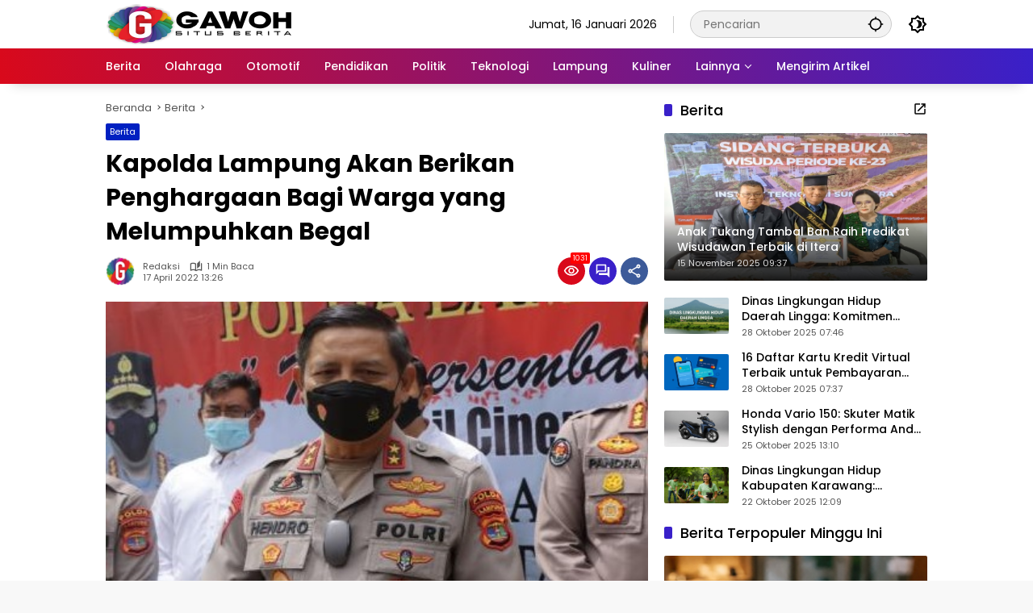

--- FILE ---
content_type: text/html; charset=UTF-8
request_url: https://www.gawoh.com/kapolda-lampung-akan-berikan-penghargaan-bagi-warga-yang-melumpuhkan-begal
body_size: 29637
content:
<!doctype html>
<html lang="id">
<head>
	<meta charset="UTF-8">
	<meta name="viewport" content="width=device-width, initial-scale=1">
	<link rel="profile" href="https://gmpg.org/xfn/11">

	<meta name='robots' content='index, follow, max-image-preview:large, max-snippet:-1, max-video-preview:-1' />
<meta property="og:title" content="Kapolda Lampung Akan Berikan Penghargaan Bagi Warga yang Melumpuhkan Begal"/>
<meta property="og:description" content="gawoh.com - Kapolda Lampung, Inspektur Jenderal Polisi Hendro Sugiatno mengatakan, masyarakat tidak perlu takut untuk melawan tindak kejahatan seperti begal, me"/>
<meta property="og:image" content="https://www.gawoh.com/wp-content/uploads/2022/04/capture-4.jpg"/>
<meta property="og:type" content="article"/>
<meta property="og:article:published_time" content="2022-04-17 13:26:17"/>
<meta property="og:article:modified_time" content="2022-04-17 13:26:22"/>
<meta property="og:article:tag" content="Lampung"/>
<meta name="twitter:card" content="summary">
<meta name="twitter:title" content="Kapolda Lampung Akan Berikan Penghargaan Bagi Warga yang Melumpuhkan Begal"/>
<meta name="twitter:description" content="gawoh.com - Kapolda Lampung, Inspektur Jenderal Polisi Hendro Sugiatno mengatakan, masyarakat tidak perlu takut untuk melawan tindak kejahatan seperti begal, me"/>
<meta name="twitter:image" content="https://www.gawoh.com/wp-content/uploads/2022/04/capture-4.jpg"/>
<meta name="author" content="Redaksi"/>

	<!-- This site is optimized with the Yoast SEO plugin v26.7 - https://yoast.com/wordpress/plugins/seo/ -->
	<title>Kapolda Lampung Akan Berikan Penghargaan Bagi Warga yang Melumpuhkan Begal</title>
	<meta name="description" content="Inspektur Jenderal Polisi Hendro Sugiatno mengatakan, masyarakat tidak perlu takut untuk melawan tindak kejahatan seperti begal" />
	<link rel="canonical" href="https://www.gawoh.com/kapolda-lampung-akan-berikan-penghargaan-bagi-warga-yang-melumpuhkan-begal" />
	<meta property="og:url" content="https://www.gawoh.com/kapolda-lampung-akan-berikan-penghargaan-bagi-warga-yang-melumpuhkan-begal" />
	<meta property="og:site_name" content="Gawoh.com - Informasi Berita Terkini Lampung dan Indonesia" />
	<meta property="article:publisher" content="https://www.facebook.com/gawohcom" />
	<meta property="article:published_time" content="2022-04-17T06:26:17+00:00" />
	<meta property="article:modified_time" content="2022-04-17T06:26:22+00:00" />
	<meta property="og:image" content="https://www.gawoh.com/wp-content/uploads/2022/04/capture-4.jpg" />
	<meta property="og:image:width" content="448" />
	<meta property="og:image:height" content="269" />
	<meta property="og:image:type" content="image/jpeg" />
	<meta name="author" content="Redaksi" />
	<meta name="twitter:creator" content="@gawohdotcom" />
	<meta name="twitter:site" content="@gawohdotcom" />
	<meta name="twitter:label1" content="Ditulis oleh" />
	<meta name="twitter:data1" content="Redaksi" />
	<meta name="twitter:label2" content="Estimasi waktu membaca" />
	<meta name="twitter:data2" content="2 menit" />
	<script type="application/ld+json" class="yoast-schema-graph">{"@context":"https://schema.org","@graph":[{"@type":"NewsArticle","@id":"https://www.gawoh.com/kapolda-lampung-akan-berikan-penghargaan-bagi-warga-yang-melumpuhkan-begal#article","isPartOf":{"@id":"https://www.gawoh.com/kapolda-lampung-akan-berikan-penghargaan-bagi-warga-yang-melumpuhkan-begal"},"author":{"name":"Redaksi","@id":"https://www.gawoh.com/#/schema/person/3ed9d115244a917a0b4fc59f858c8e96"},"headline":"Kapolda Lampung Akan Berikan Penghargaan Bagi Warga yang Melumpuhkan Begal","datePublished":"2022-04-17T06:26:17+00:00","dateModified":"2022-04-17T06:26:22+00:00","mainEntityOfPage":{"@id":"https://www.gawoh.com/kapolda-lampung-akan-berikan-penghargaan-bagi-warga-yang-melumpuhkan-begal"},"wordCount":203,"commentCount":0,"publisher":{"@id":"https://www.gawoh.com/#organization"},"image":{"@id":"https://www.gawoh.com/kapolda-lampung-akan-berikan-penghargaan-bagi-warga-yang-melumpuhkan-begal#primaryimage"},"thumbnailUrl":"https://www.gawoh.com/wp-content/uploads/2022/04/capture-4.jpg","keywords":["Lampung"],"articleSection":["Berita"],"inLanguage":"id","potentialAction":[{"@type":"CommentAction","name":"Comment","target":["https://www.gawoh.com/kapolda-lampung-akan-berikan-penghargaan-bagi-warga-yang-melumpuhkan-begal#respond"]}]},{"@type":"WebPage","@id":"https://www.gawoh.com/kapolda-lampung-akan-berikan-penghargaan-bagi-warga-yang-melumpuhkan-begal","url":"https://www.gawoh.com/kapolda-lampung-akan-berikan-penghargaan-bagi-warga-yang-melumpuhkan-begal","name":"Kapolda Lampung Akan Berikan Penghargaan Bagi Warga yang Melumpuhkan Begal","isPartOf":{"@id":"https://www.gawoh.com/#website"},"primaryImageOfPage":{"@id":"https://www.gawoh.com/kapolda-lampung-akan-berikan-penghargaan-bagi-warga-yang-melumpuhkan-begal#primaryimage"},"image":{"@id":"https://www.gawoh.com/kapolda-lampung-akan-berikan-penghargaan-bagi-warga-yang-melumpuhkan-begal#primaryimage"},"thumbnailUrl":"https://www.gawoh.com/wp-content/uploads/2022/04/capture-4.jpg","datePublished":"2022-04-17T06:26:17+00:00","dateModified":"2022-04-17T06:26:22+00:00","description":"Inspektur Jenderal Polisi Hendro Sugiatno mengatakan, masyarakat tidak perlu takut untuk melawan tindak kejahatan seperti begal","breadcrumb":{"@id":"https://www.gawoh.com/kapolda-lampung-akan-berikan-penghargaan-bagi-warga-yang-melumpuhkan-begal#breadcrumb"},"inLanguage":"id","potentialAction":[{"@type":"ReadAction","target":["https://www.gawoh.com/kapolda-lampung-akan-berikan-penghargaan-bagi-warga-yang-melumpuhkan-begal"]}]},{"@type":"ImageObject","inLanguage":"id","@id":"https://www.gawoh.com/kapolda-lampung-akan-berikan-penghargaan-bagi-warga-yang-melumpuhkan-begal#primaryimage","url":"https://www.gawoh.com/wp-content/uploads/2022/04/capture-4.jpg","contentUrl":"https://www.gawoh.com/wp-content/uploads/2022/04/capture-4.jpg","width":448,"height":269},{"@type":"BreadcrumbList","@id":"https://www.gawoh.com/kapolda-lampung-akan-berikan-penghargaan-bagi-warga-yang-melumpuhkan-begal#breadcrumb","itemListElement":[{"@type":"ListItem","position":1,"name":"Beranda","item":"https://www.gawoh.com/"},{"@type":"ListItem","position":2,"name":"Berita","item":"https://www.gawoh.com/category/berita"},{"@type":"ListItem","position":3,"name":"Kapolda Lampung Akan Berikan Penghargaan Bagi Warga yang Melumpuhkan Begal"}]},{"@type":"WebSite","@id":"https://www.gawoh.com/#website","url":"https://www.gawoh.com/","name":"Gawoh Media","description":"Situs Berita Teraktual, Tepercaya dan Terkini Seputar Berita Harian, Berita Lampung, Hukum, Olahraga, dan Kriminal di Indonesia","publisher":{"@id":"https://www.gawoh.com/#organization"},"alternateName":"Gawoh","potentialAction":[{"@type":"SearchAction","target":{"@type":"EntryPoint","urlTemplate":"https://www.gawoh.com/?s={search_term_string}"},"query-input":{"@type":"PropertyValueSpecification","valueRequired":true,"valueName":"search_term_string"}}],"inLanguage":"id"},{"@type":"Organization","@id":"https://www.gawoh.com/#organization","name":"Gawoh Media","alternateName":"Gawoh","url":"https://www.gawoh.com/","logo":{"@type":"ImageObject","inLanguage":"id","@id":"https://www.gawoh.com/#/schema/logo/image/","url":"https://www.gawoh.com/wp-content/uploads/2022/03/cropped-cropped-gawohcom-favicon.png","contentUrl":"https://www.gawoh.com/wp-content/uploads/2022/03/cropped-cropped-gawohcom-favicon.png","width":512,"height":512,"caption":"Gawoh Media"},"image":{"@id":"https://www.gawoh.com/#/schema/logo/image/"},"sameAs":["https://www.facebook.com/gawohcom","https://x.com/gawohdotcom","https://www.instagram.com/gawohcom"]},{"@type":"Person","@id":"https://www.gawoh.com/#/schema/person/3ed9d115244a917a0b4fc59f858c8e96","name":"Redaksi","image":{"@type":"ImageObject","inLanguage":"id","@id":"https://www.gawoh.com/#/schema/person/image/","url":"https://secure.gravatar.com/avatar/cb1b31453d83e7636f66c901ba886185f9968b71216d072faad98f094e02b625?s=96&d=mm&r=g","contentUrl":"https://secure.gravatar.com/avatar/cb1b31453d83e7636f66c901ba886185f9968b71216d072faad98f094e02b625?s=96&d=mm&r=g","caption":"Redaksi"},"sameAs":["https://www.gawoh.com"]}]}</script>
	<!-- / Yoast SEO plugin. -->


<link rel='dns-prefetch' href='//www.googletagmanager.com' />
<link rel='dns-prefetch' href='//fundingchoicesmessages.google.com' />
<link rel="alternate" type="application/rss+xml" title="Gawoh.com - Informasi Berita Terkini Lampung dan Indonesia &raquo; Feed" href="https://www.gawoh.com/feed" />
<link rel="alternate" type="application/rss+xml" title="Gawoh.com - Informasi Berita Terkini Lampung dan Indonesia &raquo; Umpan Komentar" href="https://www.gawoh.com/comments/feed" />
<link rel="alternate" type="application/rss+xml" title="Gawoh.com - Informasi Berita Terkini Lampung dan Indonesia &raquo; Kapolda Lampung Akan Berikan Penghargaan Bagi Warga yang Melumpuhkan Begal Umpan Komentar" href="https://www.gawoh.com/kapolda-lampung-akan-berikan-penghargaan-bagi-warga-yang-melumpuhkan-begal/feed" />
<link rel="alternate" title="oEmbed (JSON)" type="application/json+oembed" href="https://www.gawoh.com/wp-json/oembed/1.0/embed?url=https%3A%2F%2Fwww.gawoh.com%2Fkapolda-lampung-akan-berikan-penghargaan-bagi-warga-yang-melumpuhkan-begal" />
<link rel="alternate" title="oEmbed (XML)" type="text/xml+oembed" href="https://www.gawoh.com/wp-json/oembed/1.0/embed?url=https%3A%2F%2Fwww.gawoh.com%2Fkapolda-lampung-akan-berikan-penghargaan-bagi-warga-yang-melumpuhkan-begal&#038;format=xml" />
<style id='wp-img-auto-sizes-contain-inline-css'>
img:is([sizes=auto i],[sizes^="auto," i]){contain-intrinsic-size:3000px 1500px}
/*# sourceURL=wp-img-auto-sizes-contain-inline-css */
</style>
<link rel='stylesheet' id='menu-icons-extra-css' href='https://www.gawoh.com/wp-content/plugins/menu-icons/css/extra.min.css?ver=0.13.20' media='all' />
<style id='wp-emoji-styles-inline-css'>

	img.wp-smiley, img.emoji {
		display: inline !important;
		border: none !important;
		box-shadow: none !important;
		height: 1em !important;
		width: 1em !important;
		margin: 0 0.07em !important;
		vertical-align: -0.1em !important;
		background: none !important;
		padding: 0 !important;
	}
/*# sourceURL=wp-emoji-styles-inline-css */
</style>
<style id='wp-block-library-inline-css'>
:root{--wp-block-synced-color:#7a00df;--wp-block-synced-color--rgb:122,0,223;--wp-bound-block-color:var(--wp-block-synced-color);--wp-editor-canvas-background:#ddd;--wp-admin-theme-color:#007cba;--wp-admin-theme-color--rgb:0,124,186;--wp-admin-theme-color-darker-10:#006ba1;--wp-admin-theme-color-darker-10--rgb:0,107,160.5;--wp-admin-theme-color-darker-20:#005a87;--wp-admin-theme-color-darker-20--rgb:0,90,135;--wp-admin-border-width-focus:2px}@media (min-resolution:192dpi){:root{--wp-admin-border-width-focus:1.5px}}.wp-element-button{cursor:pointer}:root .has-very-light-gray-background-color{background-color:#eee}:root .has-very-dark-gray-background-color{background-color:#313131}:root .has-very-light-gray-color{color:#eee}:root .has-very-dark-gray-color{color:#313131}:root .has-vivid-green-cyan-to-vivid-cyan-blue-gradient-background{background:linear-gradient(135deg,#00d084,#0693e3)}:root .has-purple-crush-gradient-background{background:linear-gradient(135deg,#34e2e4,#4721fb 50%,#ab1dfe)}:root .has-hazy-dawn-gradient-background{background:linear-gradient(135deg,#faaca8,#dad0ec)}:root .has-subdued-olive-gradient-background{background:linear-gradient(135deg,#fafae1,#67a671)}:root .has-atomic-cream-gradient-background{background:linear-gradient(135deg,#fdd79a,#004a59)}:root .has-nightshade-gradient-background{background:linear-gradient(135deg,#330968,#31cdcf)}:root .has-midnight-gradient-background{background:linear-gradient(135deg,#020381,#2874fc)}:root{--wp--preset--font-size--normal:16px;--wp--preset--font-size--huge:42px}.has-regular-font-size{font-size:1em}.has-larger-font-size{font-size:2.625em}.has-normal-font-size{font-size:var(--wp--preset--font-size--normal)}.has-huge-font-size{font-size:var(--wp--preset--font-size--huge)}.has-text-align-center{text-align:center}.has-text-align-left{text-align:left}.has-text-align-right{text-align:right}.has-fit-text{white-space:nowrap!important}#end-resizable-editor-section{display:none}.aligncenter{clear:both}.items-justified-left{justify-content:flex-start}.items-justified-center{justify-content:center}.items-justified-right{justify-content:flex-end}.items-justified-space-between{justify-content:space-between}.screen-reader-text{border:0;clip-path:inset(50%);height:1px;margin:-1px;overflow:hidden;padding:0;position:absolute;width:1px;word-wrap:normal!important}.screen-reader-text:focus{background-color:#ddd;clip-path:none;color:#444;display:block;font-size:1em;height:auto;left:5px;line-height:normal;padding:15px 23px 14px;text-decoration:none;top:5px;width:auto;z-index:100000}html :where(.has-border-color){border-style:solid}html :where([style*=border-top-color]){border-top-style:solid}html :where([style*=border-right-color]){border-right-style:solid}html :where([style*=border-bottom-color]){border-bottom-style:solid}html :where([style*=border-left-color]){border-left-style:solid}html :where([style*=border-width]){border-style:solid}html :where([style*=border-top-width]){border-top-style:solid}html :where([style*=border-right-width]){border-right-style:solid}html :where([style*=border-bottom-width]){border-bottom-style:solid}html :where([style*=border-left-width]){border-left-style:solid}html :where(img[class*=wp-image-]){height:auto;max-width:100%}:where(figure){margin:0 0 1em}html :where(.is-position-sticky){--wp-admin--admin-bar--position-offset:var(--wp-admin--admin-bar--height,0px)}@media screen and (max-width:600px){html :where(.is-position-sticky){--wp-admin--admin-bar--position-offset:0px}}

/*# sourceURL=wp-block-library-inline-css */
</style><style id='wp-block-paragraph-inline-css'>
.is-small-text{font-size:.875em}.is-regular-text{font-size:1em}.is-large-text{font-size:2.25em}.is-larger-text{font-size:3em}.has-drop-cap:not(:focus):first-letter{float:left;font-size:8.4em;font-style:normal;font-weight:100;line-height:.68;margin:.05em .1em 0 0;text-transform:uppercase}body.rtl .has-drop-cap:not(:focus):first-letter{float:none;margin-left:.1em}p.has-drop-cap.has-background{overflow:hidden}:root :where(p.has-background){padding:1.25em 2.375em}:where(p.has-text-color:not(.has-link-color)) a{color:inherit}p.has-text-align-left[style*="writing-mode:vertical-lr"],p.has-text-align-right[style*="writing-mode:vertical-rl"]{rotate:180deg}
/*# sourceURL=https://www.gawoh.com/wp-includes/blocks/paragraph/style.min.css */
</style>
<style id='global-styles-inline-css'>
:root{--wp--preset--aspect-ratio--square: 1;--wp--preset--aspect-ratio--4-3: 4/3;--wp--preset--aspect-ratio--3-4: 3/4;--wp--preset--aspect-ratio--3-2: 3/2;--wp--preset--aspect-ratio--2-3: 2/3;--wp--preset--aspect-ratio--16-9: 16/9;--wp--preset--aspect-ratio--9-16: 9/16;--wp--preset--color--black: #000000;--wp--preset--color--cyan-bluish-gray: #abb8c3;--wp--preset--color--white: #ffffff;--wp--preset--color--pale-pink: #f78da7;--wp--preset--color--vivid-red: #cf2e2e;--wp--preset--color--luminous-vivid-orange: #ff6900;--wp--preset--color--luminous-vivid-amber: #fcb900;--wp--preset--color--light-green-cyan: #7bdcb5;--wp--preset--color--vivid-green-cyan: #00d084;--wp--preset--color--pale-cyan-blue: #8ed1fc;--wp--preset--color--vivid-cyan-blue: #0693e3;--wp--preset--color--vivid-purple: #9b51e0;--wp--preset--gradient--vivid-cyan-blue-to-vivid-purple: linear-gradient(135deg,rgb(6,147,227) 0%,rgb(155,81,224) 100%);--wp--preset--gradient--light-green-cyan-to-vivid-green-cyan: linear-gradient(135deg,rgb(122,220,180) 0%,rgb(0,208,130) 100%);--wp--preset--gradient--luminous-vivid-amber-to-luminous-vivid-orange: linear-gradient(135deg,rgb(252,185,0) 0%,rgb(255,105,0) 100%);--wp--preset--gradient--luminous-vivid-orange-to-vivid-red: linear-gradient(135deg,rgb(255,105,0) 0%,rgb(207,46,46) 100%);--wp--preset--gradient--very-light-gray-to-cyan-bluish-gray: linear-gradient(135deg,rgb(238,238,238) 0%,rgb(169,184,195) 100%);--wp--preset--gradient--cool-to-warm-spectrum: linear-gradient(135deg,rgb(74,234,220) 0%,rgb(151,120,209) 20%,rgb(207,42,186) 40%,rgb(238,44,130) 60%,rgb(251,105,98) 80%,rgb(254,248,76) 100%);--wp--preset--gradient--blush-light-purple: linear-gradient(135deg,rgb(255,206,236) 0%,rgb(152,150,240) 100%);--wp--preset--gradient--blush-bordeaux: linear-gradient(135deg,rgb(254,205,165) 0%,rgb(254,45,45) 50%,rgb(107,0,62) 100%);--wp--preset--gradient--luminous-dusk: linear-gradient(135deg,rgb(255,203,112) 0%,rgb(199,81,192) 50%,rgb(65,88,208) 100%);--wp--preset--gradient--pale-ocean: linear-gradient(135deg,rgb(255,245,203) 0%,rgb(182,227,212) 50%,rgb(51,167,181) 100%);--wp--preset--gradient--electric-grass: linear-gradient(135deg,rgb(202,248,128) 0%,rgb(113,206,126) 100%);--wp--preset--gradient--midnight: linear-gradient(135deg,rgb(2,3,129) 0%,rgb(40,116,252) 100%);--wp--preset--font-size--small: 13px;--wp--preset--font-size--medium: 20px;--wp--preset--font-size--large: 36px;--wp--preset--font-size--x-large: 42px;--wp--preset--spacing--20: 0.44rem;--wp--preset--spacing--30: 0.67rem;--wp--preset--spacing--40: 1rem;--wp--preset--spacing--50: 1.5rem;--wp--preset--spacing--60: 2.25rem;--wp--preset--spacing--70: 3.38rem;--wp--preset--spacing--80: 5.06rem;--wp--preset--shadow--natural: 6px 6px 9px rgba(0, 0, 0, 0.2);--wp--preset--shadow--deep: 12px 12px 50px rgba(0, 0, 0, 0.4);--wp--preset--shadow--sharp: 6px 6px 0px rgba(0, 0, 0, 0.2);--wp--preset--shadow--outlined: 6px 6px 0px -3px rgb(255, 255, 255), 6px 6px rgb(0, 0, 0);--wp--preset--shadow--crisp: 6px 6px 0px rgb(0, 0, 0);}:where(.is-layout-flex){gap: 0.5em;}:where(.is-layout-grid){gap: 0.5em;}body .is-layout-flex{display: flex;}.is-layout-flex{flex-wrap: wrap;align-items: center;}.is-layout-flex > :is(*, div){margin: 0;}body .is-layout-grid{display: grid;}.is-layout-grid > :is(*, div){margin: 0;}:where(.wp-block-columns.is-layout-flex){gap: 2em;}:where(.wp-block-columns.is-layout-grid){gap: 2em;}:where(.wp-block-post-template.is-layout-flex){gap: 1.25em;}:where(.wp-block-post-template.is-layout-grid){gap: 1.25em;}.has-black-color{color: var(--wp--preset--color--black) !important;}.has-cyan-bluish-gray-color{color: var(--wp--preset--color--cyan-bluish-gray) !important;}.has-white-color{color: var(--wp--preset--color--white) !important;}.has-pale-pink-color{color: var(--wp--preset--color--pale-pink) !important;}.has-vivid-red-color{color: var(--wp--preset--color--vivid-red) !important;}.has-luminous-vivid-orange-color{color: var(--wp--preset--color--luminous-vivid-orange) !important;}.has-luminous-vivid-amber-color{color: var(--wp--preset--color--luminous-vivid-amber) !important;}.has-light-green-cyan-color{color: var(--wp--preset--color--light-green-cyan) !important;}.has-vivid-green-cyan-color{color: var(--wp--preset--color--vivid-green-cyan) !important;}.has-pale-cyan-blue-color{color: var(--wp--preset--color--pale-cyan-blue) !important;}.has-vivid-cyan-blue-color{color: var(--wp--preset--color--vivid-cyan-blue) !important;}.has-vivid-purple-color{color: var(--wp--preset--color--vivid-purple) !important;}.has-black-background-color{background-color: var(--wp--preset--color--black) !important;}.has-cyan-bluish-gray-background-color{background-color: var(--wp--preset--color--cyan-bluish-gray) !important;}.has-white-background-color{background-color: var(--wp--preset--color--white) !important;}.has-pale-pink-background-color{background-color: var(--wp--preset--color--pale-pink) !important;}.has-vivid-red-background-color{background-color: var(--wp--preset--color--vivid-red) !important;}.has-luminous-vivid-orange-background-color{background-color: var(--wp--preset--color--luminous-vivid-orange) !important;}.has-luminous-vivid-amber-background-color{background-color: var(--wp--preset--color--luminous-vivid-amber) !important;}.has-light-green-cyan-background-color{background-color: var(--wp--preset--color--light-green-cyan) !important;}.has-vivid-green-cyan-background-color{background-color: var(--wp--preset--color--vivid-green-cyan) !important;}.has-pale-cyan-blue-background-color{background-color: var(--wp--preset--color--pale-cyan-blue) !important;}.has-vivid-cyan-blue-background-color{background-color: var(--wp--preset--color--vivid-cyan-blue) !important;}.has-vivid-purple-background-color{background-color: var(--wp--preset--color--vivid-purple) !important;}.has-black-border-color{border-color: var(--wp--preset--color--black) !important;}.has-cyan-bluish-gray-border-color{border-color: var(--wp--preset--color--cyan-bluish-gray) !important;}.has-white-border-color{border-color: var(--wp--preset--color--white) !important;}.has-pale-pink-border-color{border-color: var(--wp--preset--color--pale-pink) !important;}.has-vivid-red-border-color{border-color: var(--wp--preset--color--vivid-red) !important;}.has-luminous-vivid-orange-border-color{border-color: var(--wp--preset--color--luminous-vivid-orange) !important;}.has-luminous-vivid-amber-border-color{border-color: var(--wp--preset--color--luminous-vivid-amber) !important;}.has-light-green-cyan-border-color{border-color: var(--wp--preset--color--light-green-cyan) !important;}.has-vivid-green-cyan-border-color{border-color: var(--wp--preset--color--vivid-green-cyan) !important;}.has-pale-cyan-blue-border-color{border-color: var(--wp--preset--color--pale-cyan-blue) !important;}.has-vivid-cyan-blue-border-color{border-color: var(--wp--preset--color--vivid-cyan-blue) !important;}.has-vivid-purple-border-color{border-color: var(--wp--preset--color--vivid-purple) !important;}.has-vivid-cyan-blue-to-vivid-purple-gradient-background{background: var(--wp--preset--gradient--vivid-cyan-blue-to-vivid-purple) !important;}.has-light-green-cyan-to-vivid-green-cyan-gradient-background{background: var(--wp--preset--gradient--light-green-cyan-to-vivid-green-cyan) !important;}.has-luminous-vivid-amber-to-luminous-vivid-orange-gradient-background{background: var(--wp--preset--gradient--luminous-vivid-amber-to-luminous-vivid-orange) !important;}.has-luminous-vivid-orange-to-vivid-red-gradient-background{background: var(--wp--preset--gradient--luminous-vivid-orange-to-vivid-red) !important;}.has-very-light-gray-to-cyan-bluish-gray-gradient-background{background: var(--wp--preset--gradient--very-light-gray-to-cyan-bluish-gray) !important;}.has-cool-to-warm-spectrum-gradient-background{background: var(--wp--preset--gradient--cool-to-warm-spectrum) !important;}.has-blush-light-purple-gradient-background{background: var(--wp--preset--gradient--blush-light-purple) !important;}.has-blush-bordeaux-gradient-background{background: var(--wp--preset--gradient--blush-bordeaux) !important;}.has-luminous-dusk-gradient-background{background: var(--wp--preset--gradient--luminous-dusk) !important;}.has-pale-ocean-gradient-background{background: var(--wp--preset--gradient--pale-ocean) !important;}.has-electric-grass-gradient-background{background: var(--wp--preset--gradient--electric-grass) !important;}.has-midnight-gradient-background{background: var(--wp--preset--gradient--midnight) !important;}.has-small-font-size{font-size: var(--wp--preset--font-size--small) !important;}.has-medium-font-size{font-size: var(--wp--preset--font-size--medium) !important;}.has-large-font-size{font-size: var(--wp--preset--font-size--large) !important;}.has-x-large-font-size{font-size: var(--wp--preset--font-size--x-large) !important;}
/*# sourceURL=global-styles-inline-css */
</style>

<style id='classic-theme-styles-inline-css'>
/*! This file is auto-generated */
.wp-block-button__link{color:#fff;background-color:#32373c;border-radius:9999px;box-shadow:none;text-decoration:none;padding:calc(.667em + 2px) calc(1.333em + 2px);font-size:1.125em}.wp-block-file__button{background:#32373c;color:#fff;text-decoration:none}
/*# sourceURL=/wp-includes/css/classic-themes.min.css */
</style>
<link rel='stylesheet' id='gn-frontend-gnfollow-style-css' href='https://www.gawoh.com/wp-content/plugins/gn-publisher/assets/css/gn-frontend-gnfollow.min.css?ver=1.5.26' media='all' />
<link rel='stylesheet' id='wpmedia-fonts-css' href='https://www.gawoh.com/wp-content/fonts/3c87184d2531ebdf6ea65c1cce45b5d1.css?ver=1.1.8' media='all' />
<link rel='stylesheet' id='wpmedia-style-css' href='https://www.gawoh.com/wp-content/themes/wpmedia/style.css?ver=1.1.8' media='all' />
<style id='wpmedia-style-inline-css'>
h1,h2,h3,h4,h5,h6,.reltitle,.site-title,.gmr-mainmenu ul > li > a,.gmr-secondmenu-dropdown ul > li > a,.gmr-sidemenu ul li a,.gmr-sidemenu .side-textsocial,.heading-text,.gmr-mobilemenu ul li a,#navigationamp ul li a{font-family:Poppins;font-weight:500;}h1 strong,h2 strong,h3 strong,h4 strong,h5 strong,h6 strong{font-weight:700;}.entry-content-single{font-size:16px;}body{font-family:Poppins;--font-reguler:400;--font-bold:700;--background-color:#f8f8f8;--main-color:#000000;--widget-title:#000000;--link-color-body:#000000;--hoverlink-color-body:#d9091b;--border-color:#cccccc;--button-bgcolor:#3920c9;--button-color:#ffffff;--header-bgcolor:#ffffff;--topnav-color:#000000;--topnav-link-color:#000000;--topnav-linkhover-color:#d9091b;--mainmenu-color:#ffffff;--mainmenu-hovercolor:#f1c40f;--content-bgcolor:#ffffff;--content-greycolor:#555555;--greybody-bgcolor:#eeeeee;--footer-bgcolor:#ffffff;--footer-color:#666666;--footer-linkcolor:#212121;--footer-hover-linkcolor:#d9091b;}body,body.dark-theme{--scheme-color:#d9091b;--secondscheme-color:#3920c9;}/* Generate Using Cache */
/*# sourceURL=wpmedia-style-inline-css */
</style>

<!-- Potongan tag Google (gtag.js) ditambahkan oleh Site Kit -->
<!-- Snippet Google Analytics telah ditambahkan oleh Site Kit -->
<script src="https://www.googletagmanager.com/gtag/js?id=G-PGJPCL71SZ" id="google_gtagjs-js" async></script>
<script id="google_gtagjs-js-after">
window.dataLayer = window.dataLayer || [];function gtag(){dataLayer.push(arguments);}
gtag("set","linker",{"domains":["www.gawoh.com"]});
gtag("js", new Date());
gtag("set", "developer_id.dZTNiMT", true);
gtag("config", "G-PGJPCL71SZ");
//# sourceURL=google_gtagjs-js-after
</script>
<link rel="https://api.w.org/" href="https://www.gawoh.com/wp-json/" /><link rel="alternate" title="JSON" type="application/json" href="https://www.gawoh.com/wp-json/wp/v2/posts/1719" /><link rel="EditURI" type="application/rsd+xml" title="RSD" href="https://www.gawoh.com/xmlrpc.php?rsd" />
<meta name="generator" content="Site Kit by Google 1.170.0" /><link rel="pingback" href="https://www.gawoh.com/xmlrpc.php">
<!-- Meta tag Google AdSense ditambahkan oleh Site Kit -->
<meta name="google-adsense-platform-account" content="ca-host-pub-2644536267352236">
<meta name="google-adsense-platform-domain" content="sitekit.withgoogle.com">
<!-- Akhir tag meta Google AdSense yang ditambahkan oleh Site Kit -->

<!-- Snippet Google AdSense Ad Blocking Recovery ditambahkan oleh Site Kit -->
<script async src="https://fundingchoicesmessages.google.com/i/pub-1965909187323158?ers=1"></script><script>(function() {function signalGooglefcPresent() {if (!window.frames['googlefcPresent']) {if (document.body) {const iframe = document.createElement('iframe'); iframe.style = 'width: 0; height: 0; border: none; z-index: -1000; left: -1000px; top: -1000px;'; iframe.style.display = 'none'; iframe.name = 'googlefcPresent'; document.body.appendChild(iframe);} else {setTimeout(signalGooglefcPresent, 0);}}}signalGooglefcPresent();})();</script>
<!-- Snippet End Google AdSense Ad Blocking Recovery ditambahkan oleh Site Kit -->

<!-- Snippet Google AdSense Ad Blocking Recovery Error Protection ditambahkan oleh Site Kit -->
<script>(function(){'use strict';function aa(a){var b=0;return function(){return b<a.length?{done:!1,value:a[b++]}:{done:!0}}}var ba=typeof Object.defineProperties=="function"?Object.defineProperty:function(a,b,c){if(a==Array.prototype||a==Object.prototype)return a;a[b]=c.value;return a};
function ca(a){a=["object"==typeof globalThis&&globalThis,a,"object"==typeof window&&window,"object"==typeof self&&self,"object"==typeof global&&global];for(var b=0;b<a.length;++b){var c=a[b];if(c&&c.Math==Math)return c}throw Error("Cannot find global object");}var da=ca(this);function l(a,b){if(b)a:{var c=da;a=a.split(".");for(var d=0;d<a.length-1;d++){var e=a[d];if(!(e in c))break a;c=c[e]}a=a[a.length-1];d=c[a];b=b(d);b!=d&&b!=null&&ba(c,a,{configurable:!0,writable:!0,value:b})}}
function ea(a){return a.raw=a}function n(a){var b=typeof Symbol!="undefined"&&Symbol.iterator&&a[Symbol.iterator];if(b)return b.call(a);if(typeof a.length=="number")return{next:aa(a)};throw Error(String(a)+" is not an iterable or ArrayLike");}function fa(a){for(var b,c=[];!(b=a.next()).done;)c.push(b.value);return c}var ha=typeof Object.create=="function"?Object.create:function(a){function b(){}b.prototype=a;return new b},p;
if(typeof Object.setPrototypeOf=="function")p=Object.setPrototypeOf;else{var q;a:{var ja={a:!0},ka={};try{ka.__proto__=ja;q=ka.a;break a}catch(a){}q=!1}p=q?function(a,b){a.__proto__=b;if(a.__proto__!==b)throw new TypeError(a+" is not extensible");return a}:null}var la=p;
function t(a,b){a.prototype=ha(b.prototype);a.prototype.constructor=a;if(la)la(a,b);else for(var c in b)if(c!="prototype")if(Object.defineProperties){var d=Object.getOwnPropertyDescriptor(b,c);d&&Object.defineProperty(a,c,d)}else a[c]=b[c];a.A=b.prototype}function ma(){for(var a=Number(this),b=[],c=a;c<arguments.length;c++)b[c-a]=arguments[c];return b}l("Object.is",function(a){return a?a:function(b,c){return b===c?b!==0||1/b===1/c:b!==b&&c!==c}});
l("Array.prototype.includes",function(a){return a?a:function(b,c){var d=this;d instanceof String&&(d=String(d));var e=d.length;c=c||0;for(c<0&&(c=Math.max(c+e,0));c<e;c++){var f=d[c];if(f===b||Object.is(f,b))return!0}return!1}});
l("String.prototype.includes",function(a){return a?a:function(b,c){if(this==null)throw new TypeError("The 'this' value for String.prototype.includes must not be null or undefined");if(b instanceof RegExp)throw new TypeError("First argument to String.prototype.includes must not be a regular expression");return this.indexOf(b,c||0)!==-1}});l("Number.MAX_SAFE_INTEGER",function(){return 9007199254740991});
l("Number.isFinite",function(a){return a?a:function(b){return typeof b!=="number"?!1:!isNaN(b)&&b!==Infinity&&b!==-Infinity}});l("Number.isInteger",function(a){return a?a:function(b){return Number.isFinite(b)?b===Math.floor(b):!1}});l("Number.isSafeInteger",function(a){return a?a:function(b){return Number.isInteger(b)&&Math.abs(b)<=Number.MAX_SAFE_INTEGER}});
l("Math.trunc",function(a){return a?a:function(b){b=Number(b);if(isNaN(b)||b===Infinity||b===-Infinity||b===0)return b;var c=Math.floor(Math.abs(b));return b<0?-c:c}});/*

 Copyright The Closure Library Authors.
 SPDX-License-Identifier: Apache-2.0
*/
var u=this||self;function v(a,b){a:{var c=["CLOSURE_FLAGS"];for(var d=u,e=0;e<c.length;e++)if(d=d[c[e]],d==null){c=null;break a}c=d}a=c&&c[a];return a!=null?a:b}function w(a){return a};function na(a){u.setTimeout(function(){throw a;},0)};var oa=v(610401301,!1),pa=v(188588736,!0),qa=v(645172343,v(1,!0));var x,ra=u.navigator;x=ra?ra.userAgentData||null:null;function z(a){return oa?x?x.brands.some(function(b){return(b=b.brand)&&b.indexOf(a)!=-1}):!1:!1}function A(a){var b;a:{if(b=u.navigator)if(b=b.userAgent)break a;b=""}return b.indexOf(a)!=-1};function B(){return oa?!!x&&x.brands.length>0:!1}function C(){return B()?z("Chromium"):(A("Chrome")||A("CriOS"))&&!(B()?0:A("Edge"))||A("Silk")};var sa=B()?!1:A("Trident")||A("MSIE");!A("Android")||C();C();A("Safari")&&(C()||(B()?0:A("Coast"))||(B()?0:A("Opera"))||(B()?0:A("Edge"))||(B()?z("Microsoft Edge"):A("Edg/"))||B()&&z("Opera"));var ta={},D=null;var ua=typeof Uint8Array!=="undefined",va=!sa&&typeof btoa==="function";var wa;function E(){return typeof BigInt==="function"};var F=typeof Symbol==="function"&&typeof Symbol()==="symbol";function xa(a){return typeof Symbol==="function"&&typeof Symbol()==="symbol"?Symbol():a}var G=xa(),ya=xa("2ex");var za=F?function(a,b){a[G]|=b}:function(a,b){a.g!==void 0?a.g|=b:Object.defineProperties(a,{g:{value:b,configurable:!0,writable:!0,enumerable:!1}})},H=F?function(a){return a[G]|0}:function(a){return a.g|0},I=F?function(a){return a[G]}:function(a){return a.g},J=F?function(a,b){a[G]=b}:function(a,b){a.g!==void 0?a.g=b:Object.defineProperties(a,{g:{value:b,configurable:!0,writable:!0,enumerable:!1}})};function Aa(a,b){J(b,(a|0)&-14591)}function Ba(a,b){J(b,(a|34)&-14557)};var K={},Ca={};function Da(a){return!(!a||typeof a!=="object"||a.g!==Ca)}function Ea(a){return a!==null&&typeof a==="object"&&!Array.isArray(a)&&a.constructor===Object}function L(a,b,c){if(!Array.isArray(a)||a.length)return!1;var d=H(a);if(d&1)return!0;if(!(b&&(Array.isArray(b)?b.includes(c):b.has(c))))return!1;J(a,d|1);return!0};var M=0,N=0;function Fa(a){var b=a>>>0;M=b;N=(a-b)/4294967296>>>0}function Ga(a){if(a<0){Fa(-a);var b=n(Ha(M,N));a=b.next().value;b=b.next().value;M=a>>>0;N=b>>>0}else Fa(a)}function Ia(a,b){b>>>=0;a>>>=0;if(b<=2097151)var c=""+(4294967296*b+a);else E()?c=""+(BigInt(b)<<BigInt(32)|BigInt(a)):(c=(a>>>24|b<<8)&16777215,b=b>>16&65535,a=(a&16777215)+c*6777216+b*6710656,c+=b*8147497,b*=2,a>=1E7&&(c+=a/1E7>>>0,a%=1E7),c>=1E7&&(b+=c/1E7>>>0,c%=1E7),c=b+Ja(c)+Ja(a));return c}
function Ja(a){a=String(a);return"0000000".slice(a.length)+a}function Ha(a,b){b=~b;a?a=~a+1:b+=1;return[a,b]};var Ka=/^-?([1-9][0-9]*|0)(\.[0-9]+)?$/;var O;function La(a,b){O=b;a=new a(b);O=void 0;return a}
function P(a,b,c){a==null&&(a=O);O=void 0;if(a==null){var d=96;c?(a=[c],d|=512):a=[];b&&(d=d&-16760833|(b&1023)<<14)}else{if(!Array.isArray(a))throw Error("narr");d=H(a);if(d&2048)throw Error("farr");if(d&64)return a;d|=64;if(c&&(d|=512,c!==a[0]))throw Error("mid");a:{c=a;var e=c.length;if(e){var f=e-1;if(Ea(c[f])){d|=256;b=f-(+!!(d&512)-1);if(b>=1024)throw Error("pvtlmt");d=d&-16760833|(b&1023)<<14;break a}}if(b){b=Math.max(b,e-(+!!(d&512)-1));if(b>1024)throw Error("spvt");d=d&-16760833|(b&1023)<<
14}}}J(a,d);return a};function Ma(a){switch(typeof a){case "number":return isFinite(a)?a:String(a);case "boolean":return a?1:0;case "object":if(a)if(Array.isArray(a)){if(L(a,void 0,0))return}else if(ua&&a!=null&&a instanceof Uint8Array){if(va){for(var b="",c=0,d=a.length-10240;c<d;)b+=String.fromCharCode.apply(null,a.subarray(c,c+=10240));b+=String.fromCharCode.apply(null,c?a.subarray(c):a);a=btoa(b)}else{b===void 0&&(b=0);if(!D){D={};c="ABCDEFGHIJKLMNOPQRSTUVWXYZabcdefghijklmnopqrstuvwxyz0123456789".split("");d=["+/=",
"+/","-_=","-_.","-_"];for(var e=0;e<5;e++){var f=c.concat(d[e].split(""));ta[e]=f;for(var g=0;g<f.length;g++){var h=f[g];D[h]===void 0&&(D[h]=g)}}}b=ta[b];c=Array(Math.floor(a.length/3));d=b[64]||"";for(e=f=0;f<a.length-2;f+=3){var k=a[f],m=a[f+1];h=a[f+2];g=b[k>>2];k=b[(k&3)<<4|m>>4];m=b[(m&15)<<2|h>>6];h=b[h&63];c[e++]=g+k+m+h}g=0;h=d;switch(a.length-f){case 2:g=a[f+1],h=b[(g&15)<<2]||d;case 1:a=a[f],c[e]=b[a>>2]+b[(a&3)<<4|g>>4]+h+d}a=c.join("")}return a}}return a};function Na(a,b,c){a=Array.prototype.slice.call(a);var d=a.length,e=b&256?a[d-1]:void 0;d+=e?-1:0;for(b=b&512?1:0;b<d;b++)a[b]=c(a[b]);if(e){b=a[b]={};for(var f in e)Object.prototype.hasOwnProperty.call(e,f)&&(b[f]=c(e[f]))}return a}function Oa(a,b,c,d,e){if(a!=null){if(Array.isArray(a))a=L(a,void 0,0)?void 0:e&&H(a)&2?a:Pa(a,b,c,d!==void 0,e);else if(Ea(a)){var f={},g;for(g in a)Object.prototype.hasOwnProperty.call(a,g)&&(f[g]=Oa(a[g],b,c,d,e));a=f}else a=b(a,d);return a}}
function Pa(a,b,c,d,e){var f=d||c?H(a):0;d=d?!!(f&32):void 0;a=Array.prototype.slice.call(a);for(var g=0;g<a.length;g++)a[g]=Oa(a[g],b,c,d,e);c&&c(f,a);return a}function Qa(a){return a.s===K?a.toJSON():Ma(a)};function Ra(a,b,c){c=c===void 0?Ba:c;if(a!=null){if(ua&&a instanceof Uint8Array)return b?a:new Uint8Array(a);if(Array.isArray(a)){var d=H(a);if(d&2)return a;b&&(b=d===0||!!(d&32)&&!(d&64||!(d&16)));return b?(J(a,(d|34)&-12293),a):Pa(a,Ra,d&4?Ba:c,!0,!0)}a.s===K&&(c=a.h,d=I(c),a=d&2?a:La(a.constructor,Sa(c,d,!0)));return a}}function Sa(a,b,c){var d=c||b&2?Ba:Aa,e=!!(b&32);a=Na(a,b,function(f){return Ra(f,e,d)});za(a,32|(c?2:0));return a};function Ta(a,b){a=a.h;return Ua(a,I(a),b)}function Va(a,b,c,d){b=d+(+!!(b&512)-1);if(!(b<0||b>=a.length||b>=c))return a[b]}
function Ua(a,b,c,d){if(c===-1)return null;var e=b>>14&1023||536870912;if(c>=e){if(b&256)return a[a.length-1][c]}else{var f=a.length;if(d&&b&256&&(d=a[f-1][c],d!=null)){if(Va(a,b,e,c)&&ya!=null){var g;a=(g=wa)!=null?g:wa={};g=a[ya]||0;g>=4||(a[ya]=g+1,g=Error(),g.__closure__error__context__984382||(g.__closure__error__context__984382={}),g.__closure__error__context__984382.severity="incident",na(g))}return d}return Va(a,b,e,c)}}
function Wa(a,b,c,d,e){var f=b>>14&1023||536870912;if(c>=f||e&&!qa){var g=b;if(b&256)e=a[a.length-1];else{if(d==null)return;e=a[f+(+!!(b&512)-1)]={};g|=256}e[c]=d;c<f&&(a[c+(+!!(b&512)-1)]=void 0);g!==b&&J(a,g)}else a[c+(+!!(b&512)-1)]=d,b&256&&(a=a[a.length-1],c in a&&delete a[c])}
function Xa(a,b){var c=Ya;var d=d===void 0?!1:d;var e=a.h;var f=I(e),g=Ua(e,f,b,d);if(g!=null&&typeof g==="object"&&g.s===K)c=g;else if(Array.isArray(g)){var h=H(g),k=h;k===0&&(k|=f&32);k|=f&2;k!==h&&J(g,k);c=new c(g)}else c=void 0;c!==g&&c!=null&&Wa(e,f,b,c,d);e=c;if(e==null)return e;a=a.h;f=I(a);f&2||(g=e,c=g.h,h=I(c),g=h&2?La(g.constructor,Sa(c,h,!1)):g,g!==e&&(e=g,Wa(a,f,b,e,d)));return e}function Za(a,b){a=Ta(a,b);return a==null||typeof a==="string"?a:void 0}
function $a(a,b){var c=c===void 0?0:c;a=Ta(a,b);if(a!=null)if(b=typeof a,b==="number"?Number.isFinite(a):b!=="string"?0:Ka.test(a))if(typeof a==="number"){if(a=Math.trunc(a),!Number.isSafeInteger(a)){Ga(a);b=M;var d=N;if(a=d&2147483648)b=~b+1>>>0,d=~d>>>0,b==0&&(d=d+1>>>0);b=d*4294967296+(b>>>0);a=a?-b:b}}else if(b=Math.trunc(Number(a)),Number.isSafeInteger(b))a=String(b);else{if(b=a.indexOf("."),b!==-1&&(a=a.substring(0,b)),!(a[0]==="-"?a.length<20||a.length===20&&Number(a.substring(0,7))>-922337:
a.length<19||a.length===19&&Number(a.substring(0,6))<922337)){if(a.length<16)Ga(Number(a));else if(E())a=BigInt(a),M=Number(a&BigInt(4294967295))>>>0,N=Number(a>>BigInt(32)&BigInt(4294967295));else{b=+(a[0]==="-");N=M=0;d=a.length;for(var e=b,f=(d-b)%6+b;f<=d;e=f,f+=6)e=Number(a.slice(e,f)),N*=1E6,M=M*1E6+e,M>=4294967296&&(N+=Math.trunc(M/4294967296),N>>>=0,M>>>=0);b&&(b=n(Ha(M,N)),a=b.next().value,b=b.next().value,M=a,N=b)}a=M;b=N;b&2147483648?E()?a=""+(BigInt(b|0)<<BigInt(32)|BigInt(a>>>0)):(b=
n(Ha(a,b)),a=b.next().value,b=b.next().value,a="-"+Ia(a,b)):a=Ia(a,b)}}else a=void 0;return a!=null?a:c}function R(a,b){var c=c===void 0?"":c;a=Za(a,b);return a!=null?a:c};var S;function T(a,b,c){this.h=P(a,b,c)}T.prototype.toJSON=function(){return ab(this)};T.prototype.s=K;T.prototype.toString=function(){try{return S=!0,ab(this).toString()}finally{S=!1}};
function ab(a){var b=S?a.h:Pa(a.h,Qa,void 0,void 0,!1);var c=!S;var d=pa?void 0:a.constructor.v;var e=I(c?a.h:b);if(a=b.length){var f=b[a-1],g=Ea(f);g?a--:f=void 0;e=+!!(e&512)-1;var h=b;if(g){b:{var k=f;var m={};g=!1;if(k)for(var r in k)if(Object.prototype.hasOwnProperty.call(k,r))if(isNaN(+r))m[r]=k[r];else{var y=k[r];Array.isArray(y)&&(L(y,d,+r)||Da(y)&&y.size===0)&&(y=null);y==null&&(g=!0);y!=null&&(m[r]=y)}if(g){for(var Q in m)break b;m=null}else m=k}k=m==null?f!=null:m!==f}for(var ia;a>0;a--){Q=
a-1;r=h[Q];Q-=e;if(!(r==null||L(r,d,Q)||Da(r)&&r.size===0))break;ia=!0}if(h!==b||k||ia){if(!c)h=Array.prototype.slice.call(h,0,a);else if(ia||k||m)h.length=a;m&&h.push(m)}b=h}return b};function bb(a){return function(b){if(b==null||b=="")b=new a;else{b=JSON.parse(b);if(!Array.isArray(b))throw Error("dnarr");za(b,32);b=La(a,b)}return b}};function cb(a){this.h=P(a)}t(cb,T);var db=bb(cb);var U;function V(a){this.g=a}V.prototype.toString=function(){return this.g+""};var eb={};function fb(a){if(U===void 0){var b=null;var c=u.trustedTypes;if(c&&c.createPolicy){try{b=c.createPolicy("goog#html",{createHTML:w,createScript:w,createScriptURL:w})}catch(d){u.console&&u.console.error(d.message)}U=b}else U=b}a=(b=U)?b.createScriptURL(a):a;return new V(a,eb)};/*

 SPDX-License-Identifier: Apache-2.0
*/
function gb(a){var b=ma.apply(1,arguments);if(b.length===0)return fb(a[0]);for(var c=a[0],d=0;d<b.length;d++)c+=encodeURIComponent(b[d])+a[d+1];return fb(c)};function hb(a,b){a.src=b instanceof V&&b.constructor===V?b.g:"type_error:TrustedResourceUrl";var c,d;(c=(b=(d=(c=(a.ownerDocument&&a.ownerDocument.defaultView||window).document).querySelector)==null?void 0:d.call(c,"script[nonce]"))?b.nonce||b.getAttribute("nonce")||"":"")&&a.setAttribute("nonce",c)};function ib(){return Math.floor(Math.random()*2147483648).toString(36)+Math.abs(Math.floor(Math.random()*2147483648)^Date.now()).toString(36)};function jb(a,b){b=String(b);a.contentType==="application/xhtml+xml"&&(b=b.toLowerCase());return a.createElement(b)}function kb(a){this.g=a||u.document||document};function lb(a){a=a===void 0?document:a;return a.createElement("script")};function mb(a,b,c,d,e,f){try{var g=a.g,h=lb(g);h.async=!0;hb(h,b);g.head.appendChild(h);h.addEventListener("load",function(){e();d&&g.head.removeChild(h)});h.addEventListener("error",function(){c>0?mb(a,b,c-1,d,e,f):(d&&g.head.removeChild(h),f())})}catch(k){f()}};var nb=u.atob("aHR0cHM6Ly93d3cuZ3N0YXRpYy5jb20vaW1hZ2VzL2ljb25zL21hdGVyaWFsL3N5c3RlbS8xeC93YXJuaW5nX2FtYmVyXzI0ZHAucG5n"),ob=u.atob("WW91IGFyZSBzZWVpbmcgdGhpcyBtZXNzYWdlIGJlY2F1c2UgYWQgb3Igc2NyaXB0IGJsb2NraW5nIHNvZnR3YXJlIGlzIGludGVyZmVyaW5nIHdpdGggdGhpcyBwYWdlLg=="),pb=u.atob("RGlzYWJsZSBhbnkgYWQgb3Igc2NyaXB0IGJsb2NraW5nIHNvZnR3YXJlLCB0aGVuIHJlbG9hZCB0aGlzIHBhZ2Uu");function qb(a,b,c){this.i=a;this.u=b;this.o=c;this.g=null;this.j=[];this.m=!1;this.l=new kb(this.i)}
function rb(a){if(a.i.body&&!a.m){var b=function(){sb(a);u.setTimeout(function(){tb(a,3)},50)};mb(a.l,a.u,2,!0,function(){u[a.o]||b()},b);a.m=!0}}
function sb(a){for(var b=W(1,5),c=0;c<b;c++){var d=X(a);a.i.body.appendChild(d);a.j.push(d)}b=X(a);b.style.bottom="0";b.style.left="0";b.style.position="fixed";b.style.width=W(100,110).toString()+"%";b.style.zIndex=W(2147483544,2147483644).toString();b.style.backgroundColor=ub(249,259,242,252,219,229);b.style.boxShadow="0 0 12px #888";b.style.color=ub(0,10,0,10,0,10);b.style.display="flex";b.style.justifyContent="center";b.style.fontFamily="Roboto, Arial";c=X(a);c.style.width=W(80,85).toString()+
"%";c.style.maxWidth=W(750,775).toString()+"px";c.style.margin="24px";c.style.display="flex";c.style.alignItems="flex-start";c.style.justifyContent="center";d=jb(a.l.g,"IMG");d.className=ib();d.src=nb;d.alt="Warning icon";d.style.height="24px";d.style.width="24px";d.style.paddingRight="16px";var e=X(a),f=X(a);f.style.fontWeight="bold";f.textContent=ob;var g=X(a);g.textContent=pb;Y(a,e,f);Y(a,e,g);Y(a,c,d);Y(a,c,e);Y(a,b,c);a.g=b;a.i.body.appendChild(a.g);b=W(1,5);for(c=0;c<b;c++)d=X(a),a.i.body.appendChild(d),
a.j.push(d)}function Y(a,b,c){for(var d=W(1,5),e=0;e<d;e++){var f=X(a);b.appendChild(f)}b.appendChild(c);c=W(1,5);for(d=0;d<c;d++)e=X(a),b.appendChild(e)}function W(a,b){return Math.floor(a+Math.random()*(b-a))}function ub(a,b,c,d,e,f){return"rgb("+W(Math.max(a,0),Math.min(b,255)).toString()+","+W(Math.max(c,0),Math.min(d,255)).toString()+","+W(Math.max(e,0),Math.min(f,255)).toString()+")"}function X(a){a=jb(a.l.g,"DIV");a.className=ib();return a}
function tb(a,b){b<=0||a.g!=null&&a.g.offsetHeight!==0&&a.g.offsetWidth!==0||(vb(a),sb(a),u.setTimeout(function(){tb(a,b-1)},50))}function vb(a){for(var b=n(a.j),c=b.next();!c.done;c=b.next())(c=c.value)&&c.parentNode&&c.parentNode.removeChild(c);a.j=[];(b=a.g)&&b.parentNode&&b.parentNode.removeChild(b);a.g=null};function wb(a,b,c,d,e){function f(k){document.body?g(document.body):k>0?u.setTimeout(function(){f(k-1)},e):b()}function g(k){k.appendChild(h);u.setTimeout(function(){h?(h.offsetHeight!==0&&h.offsetWidth!==0?b():a(),h.parentNode&&h.parentNode.removeChild(h)):a()},d)}var h=xb(c);f(3)}function xb(a){var b=document.createElement("div");b.className=a;b.style.width="1px";b.style.height="1px";b.style.position="absolute";b.style.left="-10000px";b.style.top="-10000px";b.style.zIndex="-10000";return b};function Ya(a){this.h=P(a)}t(Ya,T);function yb(a){this.h=P(a)}t(yb,T);var zb=bb(yb);function Ab(a){if(!a)return null;a=Za(a,4);var b;a===null||a===void 0?b=null:b=fb(a);return b};var Bb=ea([""]),Cb=ea([""]);function Db(a,b){this.m=a;this.o=new kb(a.document);this.g=b;this.j=R(this.g,1);this.u=Ab(Xa(this.g,2))||gb(Bb);this.i=!1;b=Ab(Xa(this.g,13))||gb(Cb);this.l=new qb(a.document,b,R(this.g,12))}Db.prototype.start=function(){Eb(this)};
function Eb(a){Fb(a);mb(a.o,a.u,3,!1,function(){a:{var b=a.j;var c=u.btoa(b);if(c=u[c]){try{var d=db(u.atob(c))}catch(e){b=!1;break a}b=b===Za(d,1)}else b=!1}b?Z(a,R(a.g,14)):(Z(a,R(a.g,8)),rb(a.l))},function(){wb(function(){Z(a,R(a.g,7));rb(a.l)},function(){return Z(a,R(a.g,6))},R(a.g,9),$a(a.g,10),$a(a.g,11))})}function Z(a,b){a.i||(a.i=!0,a=new a.m.XMLHttpRequest,a.open("GET",b,!0),a.send())}function Fb(a){var b=u.btoa(a.j);a.m[b]&&Z(a,R(a.g,5))};(function(a,b){u[a]=function(){var c=ma.apply(0,arguments);u[a]=function(){};b.call.apply(b,[null].concat(c instanceof Array?c:fa(n(c))))}})("__h82AlnkH6D91__",function(a){typeof window.atob==="function"&&(new Db(window,zb(window.atob(a)))).start()});}).call(this);

window.__h82AlnkH6D91__("[base64]/[base64]/[base64]/[base64]");</script>
<!-- Snippet End Google AdSense Ad Blocking Recovery Error Protection ditambahkan oleh Site Kit -->
<link rel="icon" href="https://www.gawoh.com/wp-content/uploads/2022/03/cropped-gawohcom-favicon-100x75.png" sizes="32x32" />
<link rel="icon" href="https://www.gawoh.com/wp-content/uploads/2022/03/cropped-gawohcom-favicon.png" sizes="192x192" />
<link rel="apple-touch-icon" href="https://www.gawoh.com/wp-content/uploads/2022/03/cropped-gawohcom-favicon.png" />
<meta name="msapplication-TileImage" content="https://www.gawoh.com/wp-content/uploads/2022/03/cropped-gawohcom-favicon.png" />
</head>

<body data-rsssl=1 class="wp-singular post-template-default single single-post postid-1719 single-format-standard wp-custom-logo wp-embed-responsive wp-theme-wpmedia idtheme kentooz">
	<a class="skip-link screen-reader-text" href="#primary">Langsung ke konten</a>
		<div id="page" class="site">
		<div id="topnavwrap" class="gmr-topnavwrap clearfix">
			<div class="container">
				<header id="masthead" class="list-flex site-header">
					<div class="row-flex gmr-navleft">
						<div class="site-branding">
							<div class="gmr-logo"><a class="custom-logo-link" href="https://www.gawoh.com/" title="Gawoh.com &#8211; Informasi Berita Terkini Lampung dan Indonesia" rel="home"><img class="custom-logo" src="https://www.gawoh.com/wp-content/uploads/2023/05/cropped-GawohMedia-1.png" width="231" height="50" alt="Gawoh.com &#8211; Informasi Berita Terkini Lampung dan Indonesia" loading="lazy" /></a></div>						</div><!-- .site-branding -->
					</div>

					<div class="row-flex gmr-navright">
						<span class="gmr-top-date" data-lang="id"></span><div class="gmr-search desktop-only">
				<form method="get" class="gmr-searchform searchform" action="https://www.gawoh.com/">
					<input type="text" name="s" id="s" placeholder="Pencarian" />
					<input type="hidden" name="post_type[]" value="post" />
					<button type="submit" role="button" class="gmr-search-submit gmr-search-icon" aria-label="Kirim">
						<svg xmlns="http://www.w3.org/2000/svg" height="24px" viewBox="0 0 24 24" width="24px" fill="currentColor"><path d="M0 0h24v24H0V0z" fill="none"/><path d="M20.94 11c-.46-4.17-3.77-7.48-7.94-7.94V1h-2v2.06C6.83 3.52 3.52 6.83 3.06 11H1v2h2.06c.46 4.17 3.77 7.48 7.94 7.94V23h2v-2.06c4.17-.46 7.48-3.77 7.94-7.94H23v-2h-2.06zM12 19c-3.87 0-7-3.13-7-7s3.13-7 7-7 7 3.13 7 7-3.13 7-7 7z"/></svg>
					</button>
				</form>
			</div><button role="button" class="darkmode-button topnav-button" aria-label="Mode Gelap"><svg xmlns="http://www.w3.org/2000/svg" height="24px" viewBox="0 0 24 24" width="24px" fill="currentColor"><path d="M0 0h24v24H0V0z" fill="none"/><path d="M20 8.69V4h-4.69L12 .69 8.69 4H4v4.69L.69 12 4 15.31V20h4.69L12 23.31 15.31 20H20v-4.69L23.31 12 20 8.69zm-2 5.79V18h-3.52L12 20.48 9.52 18H6v-3.52L3.52 12 6 9.52V6h3.52L12 3.52 14.48 6H18v3.52L20.48 12 18 14.48zM12.29 7c-.74 0-1.45.17-2.08.46 1.72.79 2.92 2.53 2.92 4.54s-1.2 3.75-2.92 4.54c.63.29 1.34.46 2.08.46 2.76 0 5-2.24 5-5s-2.24-5-5-5z"/></svg></button><button id="gmr-responsive-menu" role="button" class="mobile-only" aria-label="Menu" data-target="#gmr-sidemenu-id" data-toggle="onoffcanvas" aria-expanded="false" rel="nofollow"><svg xmlns="http://www.w3.org/2000/svg" width="24" height="24" viewBox="0 0 24 24"><path fill="currentColor" d="m19.31 18.9l3.08 3.1L21 23.39l-3.12-3.07c-.69.43-1.51.68-2.38.68c-2.5 0-4.5-2-4.5-4.5s2-4.5 4.5-4.5s4.5 2 4.5 4.5c0 .88-.25 1.71-.69 2.4m-3.81.1a2.5 2.5 0 0 0 0-5a2.5 2.5 0 0 0 0 5M21 4v2H3V4h18M3 16v-2h6v2H3m0-5V9h18v2h-2.03c-1.01-.63-2.2-1-3.47-1s-2.46.37-3.47 1H3Z"/></svg></button>					</div>
				</header>
			</div><!-- .container -->
			<nav id="main-nav" class="main-navigation gmr-mainmenu">
				<div class="container">
					<ul id="primary-menu" class="menu"><li id="menu-item-3863" class="menu-item menu-item-type-taxonomy menu-item-object-category current-post-ancestor current-menu-parent current-post-parent menu-item-3863"><a href="https://www.gawoh.com/category/berita"><span>Berita</span></a></li>
<li id="menu-item-78" class="menu-item menu-item-type-taxonomy menu-item-object-category menu-item-78"><a href="https://www.gawoh.com/category/olahraga"><span>Olahraga</span></a></li>
<li id="menu-item-32" class="menu-item menu-item-type-taxonomy menu-item-object-category menu-item-32"><a href="https://www.gawoh.com/category/otomotif"><span>Otomotif</span></a></li>
<li id="menu-item-1599" class="menu-item menu-item-type-taxonomy menu-item-object-category menu-item-1599"><a href="https://www.gawoh.com/category/pendidikan"><span>Pendidikan</span></a></li>
<li id="menu-item-1597" class="menu-item menu-item-type-taxonomy menu-item-object-category menu-item-1597"><a href="https://www.gawoh.com/category/politik"><span>Politik</span></a></li>
<li id="menu-item-286" class="menu-item menu-item-type-taxonomy menu-item-object-category menu-item-286"><a href="https://www.gawoh.com/category/teknologi"><span>Teknologi</span></a></li>
<li id="menu-item-2567" class="menu-item menu-item-type-taxonomy menu-item-object-post_tag menu-item-2567"><a href="https://www.gawoh.com/tag/lampung"><span>Lampung</span></a></li>
<li id="menu-item-3867" class="menu-item menu-item-type-taxonomy menu-item-object-category menu-item-3867"><a href="https://www.gawoh.com/category/kuliner"><span>Kuliner</span></a></li>
<li id="menu-item-94" class="col-2 desktop-only menu-item menu-item-type-custom menu-item-object-custom menu-item-has-children menu-item-94"><a href="#"><span>Lainnya</span></a>
<ul class="sub-menu">
	<li id="menu-item-3862" class="menu-item menu-item-type-taxonomy menu-item-object-category menu-item-3862"><a href="https://www.gawoh.com/category/agama"><span>Agama</span></a></li>
	<li id="menu-item-3864" class="menu-item menu-item-type-taxonomy menu-item-object-category menu-item-3864"><a href="https://www.gawoh.com/category/entertainment"><span>Entertainment</span></a></li>
	<li id="menu-item-3381" class="menu-item menu-item-type-taxonomy menu-item-object-category menu-item-3381"><a href="https://www.gawoh.com/category/gaming"><span>Gaming</span></a></li>
	<li id="menu-item-3865" class="menu-item menu-item-type-taxonomy menu-item-object-category menu-item-3865"><a href="https://www.gawoh.com/category/film"><span>Film</span></a></li>
	<li id="menu-item-5485" class="menu-item menu-item-type-taxonomy menu-item-object-category menu-item-5485"><a href="https://www.gawoh.com/category/internasional"><span>Internasional</span></a></li>
	<li id="menu-item-3866" class="menu-item menu-item-type-taxonomy menu-item-object-category menu-item-3866"><a href="https://www.gawoh.com/category/kesehatan"><span>Kesehatan</span></a></li>
	<li id="menu-item-3868" class="menu-item menu-item-type-taxonomy menu-item-object-category menu-item-3868"><a href="https://www.gawoh.com/category/lifestyle"><span>Lifestyle</span></a></li>
	<li id="menu-item-1598" class="menu-item menu-item-type-taxonomy menu-item-object-category menu-item-1598"><a href="https://www.gawoh.com/category/kriminal"><span>Kriminal</span></a></li>
	<li id="menu-item-3869" class="menu-item menu-item-type-taxonomy menu-item-object-category menu-item-3869"><a href="https://www.gawoh.com/category/musik"><span>Musik</span></a></li>
	<li id="menu-item-3870" class="menu-item menu-item-type-taxonomy menu-item-object-category menu-item-3870"><a href="https://www.gawoh.com/category/travel"><span>Travel</span></a></li>
	<li id="menu-item-95" class="menu-item menu-item-type-post_type menu-item-object-page menu-item-95"><a href="https://www.gawoh.com/indeks"><span>Indeks</span></a></li>
</ul>
</li>
<li id="menu-item-3861" class="col-2 menu-item menu-item-type-post_type menu-item-object-page menu-item-3861"><a href="https://www.gawoh.com/mengirim-artikel"><span>Mengirim Artikel</span></a></li>
</ul>				</div>
			</nav><!-- #main-nav -->
		</div><!-- #topnavwrap -->

				
		
		
		<div id="content" class="gmr-content">
			<div class="container">
				<div class="row">
<main id="primary" class="site-main col-md-8">
	
<article id="post-1719" class="post type-post hentry content-single">
				<div class="breadcrumbs" itemscope itemtype="https://schema.org/BreadcrumbList">
																						<span class="first-cl" itemprop="itemListElement" itemscope itemtype="https://schema.org/ListItem">
								<a itemscope itemtype="https://schema.org/WebPage" itemprop="item" itemid="https://www.gawoh.com/" href="https://www.gawoh.com/"><span itemprop="name">Beranda</span></a>
								<span itemprop="position" content="1"></span>
							</span>
												<span class="separator"></span>
																											<span class="0-cl" itemprop="itemListElement" itemscope itemtype="http://schema.org/ListItem">
								<a itemscope itemtype="https://schema.org/WebPage" itemprop="item" itemid="https://www.gawoh.com/category/berita" href="https://www.gawoh.com/category/berita"><span itemprop="name">Berita</span></a>
								<span itemprop="position" content="2"></span>
							</span>
												<span class="separator"></span>
																				<span class="last-cl" itemscope itemtype="https://schema.org/ListItem">
						<span itemprop="name">Kapolda Lampung Akan Berikan Penghargaan Bagi Warga yang Melumpuhkan Begal</span>
						<span itemprop="position" content="3"></span>
						</span>
												</div>
				<header class="entry-header entry-header-single">
		<span class="cat-links-content"><a href="https://www.gawoh.com/category/berita" title="Lihat semua posts di Berita" style="background:#0020c1;">Berita</a></span><h1 class="entry-title"><strong>Kapolda Lampung Akan Berikan Penghargaan Bagi Warga yang Melumpuhkan Begal</strong></h1><div class="list-flex clearfix"><div class="gmr-gravatar-metasingle"><a class="url" href="https://www.gawoh.com/author/admin" title="Permalink ke: Redaksi"><img alt='' src='https://secure.gravatar.com/avatar/cb1b31453d83e7636f66c901ba886185f9968b71216d072faad98f094e02b625?s=40&#038;d=mm&#038;r=g' srcset='https://secure.gravatar.com/avatar/cb1b31453d83e7636f66c901ba886185f9968b71216d072faad98f094e02b625?s=80&#038;d=mm&#038;r=g 2x' class='avatar avatar-40 photo img-cicle' height='40' width='40' decoding='async'/></a></div><div class="gmr-content-metasingle"><div class="meta-content"><span class="author vcard"><a class="url fn n" href="https://www.gawoh.com/author/admin" title="Redaksi">Redaksi</a></span><span class="count-text"><svg xmlns="http://www.w3.org/2000/svg" enable-background="new 0 0 24 24" height="24px" viewBox="0 0 24 24" width="24px" fill="currentColor"><g><rect fill="none" height="24" width="24" x="0"/></g><g><path d="M22.47,5.2C22,4.96,21.51,4.76,21,4.59v12.03C19.86,16.21,18.69,16,17.5,16c-1.9,0-3.78,0.54-5.5,1.58V5.48 C10.38,4.55,8.51,4,6.5,4C4.71,4,3.02,4.44,1.53,5.2C1.2,5.36,1,5.71,1,6.08v12.08c0,0.58,0.47,0.99,1,0.99 c0.16,0,0.32-0.04,0.48-0.12C3.69,18.4,5.05,18,6.5,18c2.07,0,3.98,0.82,5.5,2c1.52-1.18,3.43-2,5.5-2c1.45,0,2.81,0.4,4.02,1.04 c0.16,0.08,0.32,0.12,0.48,0.12c0.52,0,1-0.41,1-0.99V6.08C23,5.71,22.8,5.36,22.47,5.2z M10,16.62C8.86,16.21,7.69,16,6.5,16 c-1.19,0-2.36,0.21-3.5,0.62V6.71C4.11,6.24,5.28,6,6.5,6C7.7,6,8.89,6.25,10,6.72V16.62z M19,0.5l-5,5V15l5-4.5V0.5z"/></g></svg><span class="in-count-text">1 min baca</span></span></div><div class="meta-content"><span class="posted-on"><time class="entry-date published" datetime="2022-04-17T13:26:17+07:00">17 April 2022 13:26</time><time class="updated" datetime="2022-04-17T13:26:22+07:00">17 April 2022 13:26</time></span></div></div><div class="gmr-content-share list-right"><div class="gmr-iconnotif"><div class="gmr-iconnotif-wrap"><svg xmlns="http://www.w3.org/2000/svg" height="24px" viewBox="0 0 24 24" width="24px" fill="currentColor"><path d="M0 0h24v24H0V0z" fill="none"/><path d="M12 6c3.79 0 7.17 2.13 8.82 5.5C19.17 14.87 15.79 17 12 17s-7.17-2.13-8.82-5.5C4.83 8.13 8.21 6 12 6m0-2C7 4 2.73 7.11 1 11.5 2.73 15.89 7 19 12 19s9.27-3.11 11-7.5C21.27 7.11 17 4 12 4zm0 5c1.38 0 2.5 1.12 2.5 2.5S13.38 14 12 14s-2.5-1.12-2.5-2.5S10.62 9 12 9m0-2c-2.48 0-4.5 2.02-4.5 4.5S9.52 16 12 16s4.5-2.02 4.5-4.5S14.48 7 12 7z"/></svg><span class="notif-number">1031</span></div></div><div class="gmr-iconnotif"><a href="https://www.gawoh.com/kapolda-lampung-akan-berikan-penghargaan-bagi-warga-yang-melumpuhkan-begal#respond"><svg xmlns="http://www.w3.org/2000/svg" height="24px" viewBox="0 0 24 24" width="24px" fill="currentColor"><path d="M0 0h24v24H0V0z" fill="none"/><path d="M15 4v7H5.17L4 12.17V4h11m1-2H3c-.55 0-1 .45-1 1v14l4-4h10c.55 0 1-.45 1-1V3c0-.55-.45-1-1-1zm5 4h-2v9H6v2c0 .55.45 1 1 1h11l4 4V7c0-.55-.45-1-1-1z"/></svg></a></div><button id="share-modal" data-modal="gmr-popupwrap" aria-label="Bagikan"><svg xmlns="http://www.w3.org/2000/svg" height="24px" viewBox="0 0 24 24" width="24px" fill="currentColor"><path d="M0 0h24v24H0V0z" fill="none"/><path d="M18 16.08c-.76 0-1.44.3-1.96.77L8.91 12.7c.05-.23.09-.46.09-.7s-.04-.47-.09-.7l7.05-4.11c.54.5 1.25.81 2.04.81 1.66 0 3-1.34 3-3s-1.34-3-3-3-3 1.34-3 3c0 .24.04.47.09.7L8.04 9.81C7.5 9.31 6.79 9 6 9c-1.66 0-3 1.34-3 3s1.34 3 3 3c.79 0 1.5-.31 2.04-.81l7.12 4.16c-.05.21-.08.43-.08.65 0 1.61 1.31 2.92 2.92 2.92s2.92-1.31 2.92-2.92c0-1.61-1.31-2.92-2.92-2.92zM18 4c.55 0 1 .45 1 1s-.45 1-1 1-1-.45-1-1 .45-1 1-1zM6 13c-.55 0-1-.45-1-1s.45-1 1-1 1 .45 1 1-.45 1-1 1zm12 7.02c-.55 0-1-.45-1-1s.45-1 1-1 1 .45 1 1-.45 1-1 1z"/></svg></button><div id="gmr-popupwrap" class="gmr-share-popup"><div class="gmr-modalbg close-modal"></div><div class="gmr-in-popup clearfix"><span class="idt-xclose close-modal">&times;</span><h4 class="main-textshare">Kapolda Lampung Akan Berikan Penghargaan Bagi Warga yang Melumpuhkan Begal</h4><div class="content-share"><div class="second-textshare">Sebarkan artikel ini</div><ul class="gmr-socialicon-share"><li class="facebook"><a href="https://www.facebook.com/sharer/sharer.php?u=https%3A%2F%2Fwww.gawoh.com%2Fkapolda-lampung-akan-berikan-penghargaan-bagi-warga-yang-melumpuhkan-begal" target="_blank" rel="nofollow" data-title="Facebook" title="Facebook"><svg xmlns="http://www.w3.org/2000/svg" width="0.63em" height="1em" viewBox="0 0 320 512"><path fill="currentColor" d="m279.14 288l14.22-92.66h-88.91v-60.13c0-25.35 12.42-50.06 52.24-50.06h40.42V6.26S260.43 0 225.36 0c-73.22 0-121.08 44.38-121.08 124.72v70.62H22.89V288h81.39v224h100.17V288z"/></svg></a></li><li class="twitter"><a href="https://twitter.com/intent/tweet?url=https%3A%2F%2Fwww.gawoh.com%2Fkapolda-lampung-akan-berikan-penghargaan-bagi-warga-yang-melumpuhkan-begal&amp;text=Kapolda%20Lampung%20Akan%20Berikan%20Penghargaan%20Bagi%20Warga%20yang%20Melumpuhkan%20Begal" target="_blank" rel="nofollow" data-title="Twitter" title="Twitter"><svg xmlns="http://www.w3.org/2000/svg" width="24" height="24" viewBox="0 0 24 24"><path fill="currentColor" d="M18.205 2.25h3.308l-7.227 8.26l8.502 11.24H16.13l-5.214-6.817L4.95 21.75H1.64l7.73-8.835L1.215 2.25H8.04l4.713 6.231l5.45-6.231Zm-1.161 17.52h1.833L7.045 4.126H5.078L17.044 19.77Z"/></svg></a></li><li class="telegram"><a href="https://t.me/share/url?url=https%3A%2F%2Fwww.gawoh.com%2Fkapolda-lampung-akan-berikan-penghargaan-bagi-warga-yang-melumpuhkan-begal&amp;text=Kapolda%20Lampung%20Akan%20Berikan%20Penghargaan%20Bagi%20Warga%20yang%20Melumpuhkan%20Begal" target="_blank" rel="nofollow" data-title="Telegram" title="Telegram"><svg xmlns="http://www.w3.org/2000/svg" width="0.88em" height="1em" viewBox="0 0 448 512"><path fill="currentColor" d="m446.7 98.6l-67.6 318.8c-5.1 22.5-18.4 28.1-37.3 17.5l-103-75.9l-49.7 47.8c-5.5 5.5-10.1 10.1-20.7 10.1l7.4-104.9l190.9-172.5c8.3-7.4-1.8-11.5-12.9-4.1L117.8 284L16.2 252.2c-22.1-6.9-22.5-22.1 4.6-32.7L418.2 66.4c18.4-6.9 34.5 4.1 28.5 32.2z"/></svg></a></li><li class="pinterest"><a href="https://pinterest.com/pin/create/button/?url=https%3A%2F%2Fwww.gawoh.com%2Fkapolda-lampung-akan-berikan-penghargaan-bagi-warga-yang-melumpuhkan-begal&amp;desciption=Kapolda%20Lampung%20Akan%20Berikan%20Penghargaan%20Bagi%20Warga%20yang%20Melumpuhkan%20Begal&amp;media=https%3A%2F%2Fwww.gawoh.com%2Fwp-content%2Fuploads%2F2022%2F04%2Fcapture-4.jpg" target="_blank" rel="nofollow" data-title="Pin" title="Pin"><svg xmlns="http://www.w3.org/2000/svg" width="24" height="24" viewBox="-4.5 -2 24 24"><path fill="currentColor" d="M6.17 13.097c-.506 2.726-1.122 5.34-2.95 6.705c-.563-4.12.829-7.215 1.475-10.5c-1.102-1.91.133-5.755 2.457-4.808c2.86 1.166-2.477 7.102 1.106 7.844c3.741.774 5.269-6.683 2.949-9.109C7.855-.272 1.45 3.15 2.238 8.163c.192 1.226 1.421 1.598.491 3.29C.584 10.962-.056 9.22.027 6.897C.159 3.097 3.344.435 6.538.067c4.04-.466 7.831 1.527 8.354 5.44c.59 4.416-1.823 9.2-6.142 8.855c-1.171-.093-1.663-.69-2.58-1.265z"/></svg></a></li><li class="whatsapp"><a href="https://api.whatsapp.com/send?text=Kapolda%20Lampung%20Akan%20Berikan%20Penghargaan%20Bagi%20Warga%20yang%20Melumpuhkan%20Begal https%3A%2F%2Fwww.gawoh.com%2Fkapolda-lampung-akan-berikan-penghargaan-bagi-warga-yang-melumpuhkan-begal" target="_blank" rel="nofollow" data-title="WhatsApp" title="WhatsApp"><svg xmlns="http://www.w3.org/2000/svg" width="0.88em" height="1em" viewBox="0 0 448 512"><path fill="currentColor" d="M380.9 97.1C339 55.1 283.2 32 223.9 32c-122.4 0-222 99.6-222 222c0 39.1 10.2 77.3 29.6 111L0 480l117.7-30.9c32.4 17.7 68.9 27 106.1 27h.1c122.3 0 224.1-99.6 224.1-222c0-59.3-25.2-115-67.1-157zm-157 341.6c-33.2 0-65.7-8.9-94-25.7l-6.7-4l-69.8 18.3L72 359.2l-4.4-7c-18.5-29.4-28.2-63.3-28.2-98.2c0-101.7 82.8-184.5 184.6-184.5c49.3 0 95.6 19.2 130.4 54.1c34.8 34.9 56.2 81.2 56.1 130.5c0 101.8-84.9 184.6-186.6 184.6zm101.2-138.2c-5.5-2.8-32.8-16.2-37.9-18c-5.1-1.9-8.8-2.8-12.5 2.8c-3.7 5.6-14.3 18-17.6 21.8c-3.2 3.7-6.5 4.2-12 1.4c-32.6-16.3-54-29.1-75.5-66c-5.7-9.8 5.7-9.1 16.3-30.3c1.8-3.7.9-6.9-.5-9.7c-1.4-2.8-12.5-30.1-17.1-41.2c-4.5-10.8-9.1-9.3-12.5-9.5c-3.2-.2-6.9-.2-10.6-.2c-3.7 0-9.7 1.4-14.8 6.9c-5.1 5.6-19.4 19-19.4 46.3c0 27.3 19.9 53.7 22.6 57.4c2.8 3.7 39.1 59.7 94.8 83.8c35.2 15.2 49 16.5 66.6 13.9c10.7-1.6 32.8-13.4 37.4-26.4c4.6-13 4.6-24.1 3.2-26.4c-1.3-2.5-5-3.9-10.5-6.6z"/></svg></a></li></ul></div></div></div></div></div>	</header><!-- .entry-header -->
				<figure class="post-thumbnail gmr-thumbnail-single">
				<img width="448" height="269" src="https://www.gawoh.com/wp-content/uploads/2022/04/capture-4.jpg" class="attachment-post-thumbnail size-post-thumbnail wp-post-image" alt="" decoding="async" fetchpriority="high" />							</figure>
			
	<div class="single-wrap">
		<div class="entry-content entry-content-single clearfix">
			
<p><strong>gawoh.com</strong> &#8211; Kapolda <a href="/tag/lampung">Lampung</a>, Inspektur Jenderal Polisi Hendro Sugiatno mengatakan, masyarakat tidak perlu takut untuk melawan tindak kejahatan seperti begal, menurutnya polisi tidak akan memproses warga yang membela diri dan mempertahankan harga dan nyawanya. dan ia akan berikan penghargaan kepada warga yang dapat melumpuhkan begal.



<p>“Saya akan beri penghargaan warga yang dapat melumpuhkan begal,” Ujarnya, di Bandar lampung, pada Sabtu 16 April 2022.</p><div class="gmr-banner-insidecontent gmr-parallax pos-stickywrap"><div class="pos-sticky"><script async src="https://pagead2.googlesyndication.com/pagead/js/adsbygoogle.js?client=ca-pub-1965909187323158"
     crossorigin="anonymous"></script>
<ins class="adsbygoogle"
     style="display:block"
     data-ad-format="autorelaxed"
     data-ad-client="ca-pub-1965909187323158"
     data-ad-slot="6473792127"></ins>
<script>
     (adsbygoogle = window.adsbygoogle || []).push({});
</script></div></div>



<p>Sejak masuk ke Lampung, ia telah menggencarkan tindakan kejahatan jalanan terutama begal.



<p>Ia memerintahkan jajarannya untuk menindak tegas tindak pidana C3.



<p>C3 adalahnya pencurian dengan pemberatan, Pencurian dengan kekerasa, dan pencurian kendaraan bermotor.



<p>Tiga kejahatan tersebut disebut C3.



<p>Kapolda lampung meminta jajaran nya untuk menindak tegas tindak pidana C3 dan tidak memberikan ruang bagi pelaku di wilayah hukum polda lampung, karena sangat meresahkan masyarakat.



<p>“Tidak ada ruang bagi pelaku kejahatan khususnya C3 di wilayah hukum Polda Lampung ini, sampai lubang semut pun pasti akan kami kejar,” Kata Kapolda.



<p>oleh karenanya, warga jangan takut melawan begal yang dapat membahayakan dirinya.



<p>Polisi tidak akan memprosesnya dan bahkan akan memberikan penghargaan bagi yang dapat melumpuhkan begal.



<p>“Kami berharap masyarakat Lampung tidak pesimis untuk turut serta membantu aparat penegak hukum dalam memerangi kejahatan,” Tutur dia.

			<footer class="entry-footer entry-footer-single">
				<span class="tags-links"><span class="idt-tagtitle">Tag:</span> <a href="https://www.gawoh.com/tag/lampung" rel="tag">Lampung</a></span>												<div class="gmr-nextposts-button">
					<a href="https://www.gawoh.com/3400-paket-program-bantuan-pangan-non-tunai-selama-3-tahun-terakhir-diduga-dikorupsi" class="nextposts-content-link" title="3400 Paket Program Bantuan Pangan Non Tunai selama 3 Tahun Terakhir Diduga Dikorupsi">
													<div class="post-thumbnail">
								<img width="80" height="60" src="https://www.gawoh.com/wp-content/uploads/2022/04/capture-5-100x75.jpg" class="attachment-thumbnail size-thumbnail wp-post-image" alt="" decoding="async" srcset="https://www.gawoh.com/wp-content/uploads/2022/04/capture-5-100x75.jpg 100w, https://www.gawoh.com/wp-content/uploads/2022/04/capture-5-250x190.jpg 250w" sizes="(max-width: 80px) 100vw, 80px" />							</div>
													<div class="nextposts-content">
							<div class="recent-title">3400 Paket Program Bantuan Pangan Non Tunai selama 3 Tahun Terakhir Diduga Dikorupsi</div>
						</div>
						<div class="nextposts-icon">
							<svg xmlns="http://www.w3.org/2000/svg" enable-background="new 0 0 24 24" height="24px" viewBox="0 0 24 24" width="24px" fill="currentColor"><g><path d="M0,0h24v24H0V0z" fill="none"/></g><g><polygon points="6.23,20.23 8,22 18,12 8,2 6.23,3.77 14.46,12"/></g></svg>
						</div>
					</a>
				</div>
							</footer><!-- .entry-footer -->
		</div><!-- .entry-content -->
			</div>
	<div class="list-flex"><div class="gmr-iconnotif"><a href="https://www.gawoh.com/kapolda-lampung-akan-berikan-penghargaan-bagi-warga-yang-melumpuhkan-begal#respond"><svg xmlns="http://www.w3.org/2000/svg" height="24px" viewBox="0 0 24 24" width="24px" fill="currentColor"><path d="M0 0h24v24H0V0z" fill="none"/><path d="M15 4v7H5.17L4 12.17V4h11m1-2H3c-.55 0-1 .45-1 1v14l4-4h10c.55 0 1-.45 1-1V3c0-.55-.45-1-1-1zm5 4h-2v9H6v2c0 .55.45 1 1 1h11l4 4V7c0-.55-.45-1-1-1z"/></svg></a></div><div class="gmr-content-share list-right"><ul class="gmr-socialicon-share"><li class="facebook"><a href="https://www.facebook.com/sharer/sharer.php?u=https%3A%2F%2Fwww.gawoh.com%2Fkapolda-lampung-akan-berikan-penghargaan-bagi-warga-yang-melumpuhkan-begal" target="_blank" rel="nofollow" data-title="Facebook" title="Facebook"><svg xmlns="http://www.w3.org/2000/svg" width="0.63em" height="1em" viewBox="0 0 320 512"><path fill="currentColor" d="m279.14 288l14.22-92.66h-88.91v-60.13c0-25.35 12.42-50.06 52.24-50.06h40.42V6.26S260.43 0 225.36 0c-73.22 0-121.08 44.38-121.08 124.72v70.62H22.89V288h81.39v224h100.17V288z"/></svg></a></li><li class="twitter"><a href="https://twitter.com/intent/tweet?url=https%3A%2F%2Fwww.gawoh.com%2Fkapolda-lampung-akan-berikan-penghargaan-bagi-warga-yang-melumpuhkan-begal&amp;text=Kapolda%20Lampung%20Akan%20Berikan%20Penghargaan%20Bagi%20Warga%20yang%20Melumpuhkan%20Begal" target="_blank" rel="nofollow" data-title="Twitter" title="Twitter"><svg xmlns="http://www.w3.org/2000/svg" width="24" height="24" viewBox="0 0 24 24"><path fill="currentColor" d="M18.205 2.25h3.308l-7.227 8.26l8.502 11.24H16.13l-5.214-6.817L4.95 21.75H1.64l7.73-8.835L1.215 2.25H8.04l4.713 6.231l5.45-6.231Zm-1.161 17.52h1.833L7.045 4.126H5.078L17.044 19.77Z"/></svg></a></li><li class="telegram"><a href="https://t.me/share/url?url=https%3A%2F%2Fwww.gawoh.com%2Fkapolda-lampung-akan-berikan-penghargaan-bagi-warga-yang-melumpuhkan-begal&amp;text=Kapolda%20Lampung%20Akan%20Berikan%20Penghargaan%20Bagi%20Warga%20yang%20Melumpuhkan%20Begal" target="_blank" rel="nofollow" data-title="Telegram" title="Telegram"><svg xmlns="http://www.w3.org/2000/svg" width="0.88em" height="1em" viewBox="0 0 448 512"><path fill="currentColor" d="m446.7 98.6l-67.6 318.8c-5.1 22.5-18.4 28.1-37.3 17.5l-103-75.9l-49.7 47.8c-5.5 5.5-10.1 10.1-20.7 10.1l7.4-104.9l190.9-172.5c8.3-7.4-1.8-11.5-12.9-4.1L117.8 284L16.2 252.2c-22.1-6.9-22.5-22.1 4.6-32.7L418.2 66.4c18.4-6.9 34.5 4.1 28.5 32.2z"/></svg></a></li><li class="whatsapp"><a href="https://api.whatsapp.com/send?text=Kapolda%20Lampung%20Akan%20Berikan%20Penghargaan%20Bagi%20Warga%20yang%20Melumpuhkan%20Begal https%3A%2F%2Fwww.gawoh.com%2Fkapolda-lampung-akan-berikan-penghargaan-bagi-warga-yang-melumpuhkan-begal" target="_blank" rel="nofollow" data-title="WhatsApp" title="WhatsApp"><svg xmlns="http://www.w3.org/2000/svg" width="0.88em" height="1em" viewBox="0 0 448 512"><path fill="currentColor" d="M380.9 97.1C339 55.1 283.2 32 223.9 32c-122.4 0-222 99.6-222 222c0 39.1 10.2 77.3 29.6 111L0 480l117.7-30.9c32.4 17.7 68.9 27 106.1 27h.1c122.3 0 224.1-99.6 224.1-222c0-59.3-25.2-115-67.1-157zm-157 341.6c-33.2 0-65.7-8.9-94-25.7l-6.7-4l-69.8 18.3L72 359.2l-4.4-7c-18.5-29.4-28.2-63.3-28.2-98.2c0-101.7 82.8-184.5 184.6-184.5c49.3 0 95.6 19.2 130.4 54.1c34.8 34.9 56.2 81.2 56.1 130.5c0 101.8-84.9 184.6-186.6 184.6zm101.2-138.2c-5.5-2.8-32.8-16.2-37.9-18c-5.1-1.9-8.8-2.8-12.5 2.8c-3.7 5.6-14.3 18-17.6 21.8c-3.2 3.7-6.5 4.2-12 1.4c-32.6-16.3-54-29.1-75.5-66c-5.7-9.8 5.7-9.1 16.3-30.3c1.8-3.7.9-6.9-.5-9.7c-1.4-2.8-12.5-30.1-17.1-41.2c-4.5-10.8-9.1-9.3-12.5-9.5c-3.2-.2-6.9-.2-10.6-.2c-3.7 0-9.7 1.4-14.8 6.9c-5.1 5.6-19.4 19-19.4 46.3c0 27.3 19.9 53.7 22.6 57.4c2.8 3.7 39.1 59.7 94.8 83.8c35.2 15.2 49 16.5 66.6 13.9c10.7-1.6 32.8-13.4 37.4-26.4c4.6-13 4.6-24.1 3.2-26.4c-1.3-2.5-5-3.9-10.5-6.6z"/></svg></a></li></ul></div></div><div class="gmr-related-post"><h3 class="related-text sub-title">Pos Terkait</h3><div class="wpmedia-list-gallery related-gallery"><div class="list-gallery"><div class="module-smallthumb"><a href="https://www.gawoh.com/anak-tukang-tambal-ban-raih-predikat-wisudawan-terbaik-di-itera" class="post-thumbnail" title="Anak Tukang Tambal Ban Raih Predikat Wisudawan Terbaik di Itera" rel="bookmark"><img width="350" height="197" src="https://www.gawoh.com/wp-content/uploads/2025/11/Anak-Tukang-Tambal-Ban-Raih-Predikat-Wisudawan-Terbaik-di-Itera.jpg" class="attachment-medium_large size-medium_large wp-post-image" alt="" decoding="async" loading="lazy" /></a><span class="cat-links-content"><a href="https://www.gawoh.com/category/berita" title="Lihat semua posts di Berita" style="background:#0020c1;">Berita</a></span></div><div class="list-gallery-title"><a href="https://www.gawoh.com/anak-tukang-tambal-ban-raih-predikat-wisudawan-terbaik-di-itera" class="recent-title heading-text" title="Anak Tukang Tambal Ban Raih Predikat Wisudawan Terbaik di Itera" rel="bookmark">Anak Tukang Tambal Ban Raih Predikat Wisudawan Terbaik di Itera</a></div></div><div class="list-gallery"><div class="module-smallthumb"><a href="https://www.gawoh.com/dinas-lingkungan-hidup-daerah-lingga-komitmen-menuju-lingkungan-bersih-dan-berkelanjutan" class="post-thumbnail" title="Dinas Lingkungan Hidup Daerah Lingga: Komitmen Menuju Lingkungan Bersih dan Berkelanjutan" rel="bookmark"><img width="350" height="197" src="https://www.gawoh.com/wp-content/uploads/2025/10/Dinas-Lingkungan-Hidup-Daerah-Lingga-Komitmen-Menuju-Lingkungan-Bersih-dan-Berkelanjutan.jpg" class="attachment-medium_large size-medium_large wp-post-image" alt="" decoding="async" loading="lazy" /></a><span class="cat-links-content"><a href="https://www.gawoh.com/category/berita" title="Lihat semua posts di Berita" style="background:#0020c1;">Berita</a></span></div><div class="list-gallery-title"><a href="https://www.gawoh.com/dinas-lingkungan-hidup-daerah-lingga-komitmen-menuju-lingkungan-bersih-dan-berkelanjutan" class="recent-title heading-text" title="Dinas Lingkungan Hidup Daerah Lingga: Komitmen Menuju Lingkungan Bersih dan Berkelanjutan" rel="bookmark">Dinas Lingkungan Hidup Daerah Lingga: Komitmen Menuju Lingkungan Bersih dan Berkelanjutan</a></div></div><div class="list-gallery"><div class="module-smallthumb"><a href="https://www.gawoh.com/16-daftar-kartu-kredit-virtual-terbaik-untuk-pembayaran-digital" class="post-thumbnail" title="16 Daftar Kartu Kredit Virtual Terbaik untuk Pembayaran Digital" rel="bookmark"><img width="350" height="197" src="https://www.gawoh.com/wp-content/uploads/2025/10/16-Daftar-Kartu-Kredit-Virtual-Terbaik-untuk-Pembayaran-Digital.jpg" class="attachment-medium_large size-medium_large wp-post-image" alt="" decoding="async" loading="lazy" /></a><span class="cat-links-content"><a href="https://www.gawoh.com/category/berita" title="Lihat semua posts di Berita" style="background:#0020c1;">Berita</a></span></div><div class="list-gallery-title"><a href="https://www.gawoh.com/16-daftar-kartu-kredit-virtual-terbaik-untuk-pembayaran-digital" class="recent-title heading-text" title="16 Daftar Kartu Kredit Virtual Terbaik untuk Pembayaran Digital" rel="bookmark">16 Daftar Kartu Kredit Virtual Terbaik untuk Pembayaran Digital</a></div></div><div class="list-gallery"><div class="module-smallthumb"><a href="https://www.gawoh.com/honda-vario-150-skuter-matik-stylish-dengan-performa-andal-di-kelasnya" class="post-thumbnail" title="Honda Vario 150: Skuter Matik Stylish dengan Performa Andal di Kelasnya" rel="bookmark"><img width="350" height="197" src="https://www.gawoh.com/wp-content/uploads/2025/10/Honda-Vario-150-Skuter-Matik-Stylish-dengan-Performa-Andal-di-Kelasnya.jpg" class="attachment-medium_large size-medium_large wp-post-image" alt="" decoding="async" loading="lazy" /></a><span class="cat-links-content"><a href="https://www.gawoh.com/category/berita" title="Lihat semua posts di Berita" style="background:#0020c1;">Berita</a></span></div><div class="list-gallery-title"><a href="https://www.gawoh.com/honda-vario-150-skuter-matik-stylish-dengan-performa-andal-di-kelasnya" class="recent-title heading-text" title="Honda Vario 150: Skuter Matik Stylish dengan Performa Andal di Kelasnya" rel="bookmark">Honda Vario 150: Skuter Matik Stylish dengan Performa Andal di Kelasnya</a></div></div><div class="list-gallery"><div class="module-smallthumb"><a href="https://www.gawoh.com/dinas-lingkungan-hidup-kabupaten-karawang-membangun-karawang-yang-bersih-hijau-dan-berkelanjutan" class="post-thumbnail" title="Dinas Lingkungan Hidup Kabupaten Karawang: Membangun Karawang yang Bersih, Hijau, dan Berkelanjutan" rel="bookmark"><img width="350" height="197" src="https://www.gawoh.com/wp-content/uploads/2025/10/Dinas-Lingkungan-Hidup-Kabupaten-Karawang-Membangun-Karawang-yang-Bersih-Hijau-dan-Berkelanjutan.jpg" class="attachment-medium_large size-medium_large wp-post-image" alt="" decoding="async" loading="lazy" /></a><span class="cat-links-content"><a href="https://www.gawoh.com/category/berita" title="Lihat semua posts di Berita" style="background:#0020c1;">Berita</a></span></div><div class="list-gallery-title"><a href="https://www.gawoh.com/dinas-lingkungan-hidup-kabupaten-karawang-membangun-karawang-yang-bersih-hijau-dan-berkelanjutan" class="recent-title heading-text" title="Dinas Lingkungan Hidup Kabupaten Karawang: Membangun Karawang yang Bersih, Hijau, dan Berkelanjutan" rel="bookmark">Dinas Lingkungan Hidup Kabupaten Karawang: Membangun Karawang yang Bersih, Hijau, dan Berkelanjutan</a></div></div><div class="list-gallery"><div class="module-smallthumb"><a href="https://www.gawoh.com/mengenal-lebih-dekat-media-pos-mediapos-transformasi-media-digital-lokal-menuju-era-modern" class="post-thumbnail" title="Mengenal Lebih Dekat Media Pos (Mediapos): Transformasi Media Digital Lokal Menuju Era Modern" rel="bookmark"><img width="350" height="220" src="https://www.gawoh.com/wp-content/uploads/2025/07/Mengenal-Lebih-Dekat-Media-Pos-Mediapos-Transformasi-Media-Digital-Lokal-Menuju-Era-Modern-350x220.jpg" class="attachment-medium_large size-medium_large wp-post-image" alt="" decoding="async" loading="lazy" /></a><span class="cat-links-content"><a href="https://www.gawoh.com/category/berita" title="Lihat semua posts di Berita" style="background:#0020c1;">Berita</a></span></div><div class="list-gallery-title"><a href="https://www.gawoh.com/mengenal-lebih-dekat-media-pos-mediapos-transformasi-media-digital-lokal-menuju-era-modern" class="recent-title heading-text" title="Mengenal Lebih Dekat Media Pos (Mediapos): Transformasi Media Digital Lokal Menuju Era Modern" rel="bookmark">Mengenal Lebih Dekat Media Pos (Mediapos): Transformasi Media Digital Lokal Menuju Era Modern</a></div></div></div></div>
</article><!-- #post-1719 -->

<div id="comments" class="comments-area">

		<div id="respond" class="comment-respond">
		<h3 id="reply-title" class="comment-reply-title">Tinggalkan Balasan <small><a rel="nofollow" id="cancel-comment-reply-link" href="/kapolda-lampung-akan-berikan-penghargaan-bagi-warga-yang-melumpuhkan-begal#respond" style="display:none;">Batalkan balasan</a></small></h3><form action="https://www.gawoh.com/wp-comments-post.php" method="post" id="commentform" class="comment-form"><p class="comment-notes"><span id="email-notes">Alamat email Anda tidak akan dipublikasikan.</span> <span class="required-field-message">Ruas yang wajib ditandai <span class="required">*</span></span></p><p class="comment-form-comment"><textarea id="comment" name="comment" cols="45" rows="5" placeholder="Komentar" aria-required="true"></textarea></p><p class="comment-form-author"><input id="author" name="author" type="text" value="" placeholder="Nama*" size="30" aria-required='true' /></p>
<p class="comment-form-email"><input id="email" name="email" type="text" value="" placeholder="Email*" size="30" aria-required='true' /></p>
<p class="comment-form-url"><input id="url" name="url" type="text" value="" placeholder="Situs" size="30" /></p>
<p class="comment-form-cookies-consent"><input id="wp-comment-cookies-consent" name="wp-comment-cookies-consent" type="checkbox" value="yes" /> <label for="wp-comment-cookies-consent">Simpan nama, email, dan situs web saya pada peramban ini untuk komentar saya berikutnya.</label></p>
<div class="g-recaptcha-wrap" style="padding:10px 0 10px 0"><div  class="g-recaptcha" data-sitekey="6Lcv4qAeAAAAAKg0afRKy9Y8OUe4Crn3F1BD1v9r"></div></div><p class="form-submit"><input name="submit" type="submit" id="submit" class="submit" value="Kirim Komentar" /> <input type='hidden' name='comment_post_ID' value='1719' id='comment_post_ID' />
<input type='hidden' name='comment_parent' id='comment_parent' value='0' />
</p> <p class="comment-form-aios-antibot-keys"><input type="hidden" name="ozuvbjkl" value="dtmaubj8rhw6" ><input type="hidden" name="6lstznts" value="gcm4bcc5eife" ><input type="hidden" name="rz5lnrht" value="0i86s98jbhkh" ><input type="hidden" name="aios_antibot_keys_expiry" id="aios_antibot_keys_expiry" value="1768521600"></p></form>	</div><!-- #respond -->
	
</div><!-- #comments -->
<div class="gmr-related-post"><h3 class="related-text sub-title">Baca Juga</h3><article class="post type-post"><div class="box-item"><a href="https://www.gawoh.com/anak-tukang-tambal-ban-raih-predikat-wisudawan-terbaik-di-itera" class="post-thumbnail" title="Anak Tukang Tambal Ban Raih Predikat Wisudawan Terbaik di Itera" rel="bookmark"><img width="180" height="101" src="https://www.gawoh.com/wp-content/uploads/2025/11/Anak-Tukang-Tambal-Ban-Raih-Predikat-Wisudawan-Terbaik-di-Itera.jpg" class="attachment-medium size-medium wp-post-image" alt="" decoding="async" loading="lazy" /></a><div class="box-content"><div class="reltitle"><a href="https://www.gawoh.com/anak-tukang-tambal-ban-raih-predikat-wisudawan-terbaik-di-itera" title="Anak Tukang Tambal Ban Raih Predikat Wisudawan Terbaik di Itera" rel="bookmark">Anak Tukang Tambal Ban Raih Predikat Wisudawan Terbaik di Itera</a></div><div class="gmr-meta-topic"><span class="meta-content"><span class="cat-links-content"><a href="https://www.gawoh.com/category/berita" title="Lihat semua posts di Berita" style="background:#0020c1;">Berita</a></span><span class="posted-on"><time class="entry-date published" datetime="2025-11-15T09:37:36+07:00">15 November 2025 09:37</time><time class="updated" datetime="2025-11-15T09:37:44+07:00">15 November 2025 09:37</time></span></span></div></div></div></article><article class="post type-post"><div class="box-item"><a href="https://www.gawoh.com/dinas-lingkungan-hidup-daerah-lingga-komitmen-menuju-lingkungan-bersih-dan-berkelanjutan" class="post-thumbnail" title="Dinas Lingkungan Hidup Daerah Lingga: Komitmen Menuju Lingkungan Bersih dan Berkelanjutan" rel="bookmark"><img width="180" height="101" src="https://www.gawoh.com/wp-content/uploads/2025/10/Dinas-Lingkungan-Hidup-Daerah-Lingga-Komitmen-Menuju-Lingkungan-Bersih-dan-Berkelanjutan.jpg" class="attachment-medium size-medium wp-post-image" alt="" decoding="async" loading="lazy" /></a><div class="box-content"><div class="reltitle"><a href="https://www.gawoh.com/dinas-lingkungan-hidup-daerah-lingga-komitmen-menuju-lingkungan-bersih-dan-berkelanjutan" title="Dinas Lingkungan Hidup Daerah Lingga: Komitmen Menuju Lingkungan Bersih dan Berkelanjutan" rel="bookmark">Dinas Lingkungan Hidup Daerah Lingga: Komitmen Menuju Lingkungan Bersih dan Berkelanjutan</a></div><div class="gmr-meta-topic"><span class="meta-content"><span class="cat-links-content"><a href="https://www.gawoh.com/category/berita" title="Lihat semua posts di Berita" style="background:#0020c1;">Berita</a></span><span class="posted-on"><time class="entry-date published" datetime="2025-10-28T07:46:29+07:00">28 Oktober 2025 07:46</time><time class="updated" datetime="2025-10-28T07:46:35+07:00">28 Oktober 2025 07:46</time></span></span></div></div></div></article><article class="post type-post"><div class="box-item"><a href="https://www.gawoh.com/16-daftar-kartu-kredit-virtual-terbaik-untuk-pembayaran-digital" class="post-thumbnail" title="16 Daftar Kartu Kredit Virtual Terbaik untuk Pembayaran Digital" rel="bookmark"><img width="180" height="101" src="https://www.gawoh.com/wp-content/uploads/2025/10/16-Daftar-Kartu-Kredit-Virtual-Terbaik-untuk-Pembayaran-Digital.jpg" class="attachment-medium size-medium wp-post-image" alt="" decoding="async" loading="lazy" /></a><div class="box-content"><div class="reltitle"><a href="https://www.gawoh.com/16-daftar-kartu-kredit-virtual-terbaik-untuk-pembayaran-digital" title="16 Daftar Kartu Kredit Virtual Terbaik untuk Pembayaran Digital" rel="bookmark">16 Daftar Kartu Kredit Virtual Terbaik untuk Pembayaran Digital</a></div><div class="gmr-meta-topic"><span class="meta-content"><span class="cat-links-content"><a href="https://www.gawoh.com/category/berita" title="Lihat semua posts di Berita" style="background:#0020c1;">Berita</a></span><span class="posted-on"><time class="entry-date published" datetime="2025-10-28T07:37:19+07:00">28 Oktober 2025 07:37</time><time class="updated" datetime="2025-10-28T07:37:28+07:00">28 Oktober 2025 07:37</time></span></span></div></div></div></article><article class="post type-post"><div class="box-item"><a href="https://www.gawoh.com/honda-vario-150-skuter-matik-stylish-dengan-performa-andal-di-kelasnya" class="post-thumbnail" title="Honda Vario 150: Skuter Matik Stylish dengan Performa Andal di Kelasnya" rel="bookmark"><img width="180" height="101" src="https://www.gawoh.com/wp-content/uploads/2025/10/Honda-Vario-150-Skuter-Matik-Stylish-dengan-Performa-Andal-di-Kelasnya.jpg" class="attachment-medium size-medium wp-post-image" alt="" decoding="async" loading="lazy" /></a><div class="box-content"><div class="reltitle"><a href="https://www.gawoh.com/honda-vario-150-skuter-matik-stylish-dengan-performa-andal-di-kelasnya" title="Honda Vario 150: Skuter Matik Stylish dengan Performa Andal di Kelasnya" rel="bookmark">Honda Vario 150: Skuter Matik Stylish dengan Performa Andal di Kelasnya</a></div><div class="gmr-meta-topic"><span class="meta-content"><span class="cat-links-content"><a href="https://www.gawoh.com/category/berita" title="Lihat semua posts di Berita" style="background:#0020c1;">Berita</a></span><span class="posted-on"><time class="entry-date published" datetime="2025-10-25T13:10:24+07:00">25 Oktober 2025 13:10</time><time class="updated" datetime="2025-10-25T13:10:34+07:00">25 Oktober 2025 13:10</time></span></span></div></div></div></article><article class="post type-post"><div class="box-item"><a href="https://www.gawoh.com/dinas-lingkungan-hidup-kabupaten-karawang-membangun-karawang-yang-bersih-hijau-dan-berkelanjutan" class="post-thumbnail" title="Dinas Lingkungan Hidup Kabupaten Karawang: Membangun Karawang yang Bersih, Hijau, dan Berkelanjutan" rel="bookmark"><img width="180" height="101" src="https://www.gawoh.com/wp-content/uploads/2025/10/Dinas-Lingkungan-Hidup-Kabupaten-Karawang-Membangun-Karawang-yang-Bersih-Hijau-dan-Berkelanjutan.jpg" class="attachment-medium size-medium wp-post-image" alt="" decoding="async" loading="lazy" /></a><div class="box-content"><div class="reltitle"><a href="https://www.gawoh.com/dinas-lingkungan-hidup-kabupaten-karawang-membangun-karawang-yang-bersih-hijau-dan-berkelanjutan" title="Dinas Lingkungan Hidup Kabupaten Karawang: Membangun Karawang yang Bersih, Hijau, dan Berkelanjutan" rel="bookmark">Dinas Lingkungan Hidup Kabupaten Karawang: Membangun Karawang yang Bersih, Hijau, dan Berkelanjutan</a></div><div class="gmr-meta-topic"><span class="meta-content"><span class="cat-links-content"><a href="https://www.gawoh.com/category/berita" title="Lihat semua posts di Berita" style="background:#0020c1;">Berita</a></span><span class="posted-on"><time class="entry-date published" datetime="2025-10-22T12:09:08+07:00">22 Oktober 2025 12:09</time><time class="updated" datetime="2025-10-22T12:09:18+07:00">22 Oktober 2025 12:09</time></span></span></div></div></div></article><article class="post type-post"><div class="box-item"><a href="https://www.gawoh.com/mengenal-lebih-dekat-media-pos-mediapos-transformasi-media-digital-lokal-menuju-era-modern" class="post-thumbnail" title="Mengenal Lebih Dekat Media Pos (Mediapos): Transformasi Media Digital Lokal Menuju Era Modern" rel="bookmark"><img width="180" height="130" src="https://www.gawoh.com/wp-content/uploads/2025/07/Mengenal-Lebih-Dekat-Media-Pos-Mediapos-Transformasi-Media-Digital-Lokal-Menuju-Era-Modern-180x130.jpg" class="attachment-medium size-medium wp-post-image" alt="" decoding="async" loading="lazy" /></a><div class="box-content"><div class="reltitle"><a href="https://www.gawoh.com/mengenal-lebih-dekat-media-pos-mediapos-transformasi-media-digital-lokal-menuju-era-modern" title="Mengenal Lebih Dekat Media Pos (Mediapos): Transformasi Media Digital Lokal Menuju Era Modern" rel="bookmark">Mengenal Lebih Dekat Media Pos (Mediapos): Transformasi Media Digital Lokal Menuju Era Modern</a></div><div class="gmr-meta-topic"><span class="meta-content"><span class="cat-links-content"><a href="https://www.gawoh.com/category/berita" title="Lihat semua posts di Berita" style="background:#0020c1;">Berita</a></span><span class="posted-on"><time class="entry-date published" datetime="2025-07-30T17:17:09+07:00">30 Juli 2025 17:17</time><time class="updated" datetime="2025-07-30T17:17:19+07:00">30 Juli 2025 17:17</time></span></span></div></div></div></article></div>
</main><!-- #main -->


<aside id="secondary" class="widget-area col-md-4 pos-sticky">
	<section id="wpmedia-rp-2" class="widget wpmedia-recent"><div class="page-header widget-titlewrap"><h2 class="widget-title">Berita</h2><div class="icon-linktitle"><a class="heading-text" href="https://www.gawoh.com/category/berita" title="Selengkapnya"><svg xmlns="http://www.w3.org/2000/svg" height="24px" viewBox="0 0 24 24" width="24px" fill="currentColor"><path d="M0 0h24v24H0V0z" fill="none"/><path d="M19 19H5V5h7V3H5c-1.11 0-2 .9-2 2v14c0 1.1.89 2 2 2h14c1.1 0 2-.9 2-2v-7h-2v7zM14 3v2h3.59l-9.83 9.83 1.41 1.41L19 6.41V10h2V3h-7z"/></svg></a></div></div>				<ul class="wpmedia-rp-widget">
												<li class="clearfix">
																	<a class="post-thumbnail big-thumb" href="https://www.gawoh.com/anak-tukang-tambal-ban-raih-predikat-wisudawan-terbaik-di-itera" title="Anak Tukang Tambal Ban Raih Predikat Wisudawan Terbaik di Itera">
										<img width="350" height="197" src="https://www.gawoh.com/wp-content/uploads/2025/11/Anak-Tukang-Tambal-Ban-Raih-Predikat-Wisudawan-Terbaik-di-Itera.jpg" class="attachment-medium_large size-medium_large wp-post-image" alt="Anak Tukang Tambal Ban Raih Predikat Wisudawan Terbaik di Itera" decoding="async" loading="lazy" /><div class="inner-thumbnail"><div class="recent-content"><span class="recent-title heading-text">Anak Tukang Tambal Ban Raih Predikat Wisudawan Terbaik di Itera</span><div class="meta-content"><span class="posted-on"><time class="entry-date published" datetime="2025-11-15T09:37:36+07:00">15 November 2025 09:37</time><time class="updated" datetime="2025-11-15T09:37:44+07:00">15 November 2025 09:37</time></span></div></div></div>									</a>
																</li>
														<li class="clearfix">
																		<a class="post-thumbnail small-thumb" href="https://www.gawoh.com/dinas-lingkungan-hidup-daerah-lingga-komitmen-menuju-lingkungan-bersih-dan-berkelanjutan" title="Dinas Lingkungan Hidup Daerah Lingga: Komitmen Menuju Lingkungan Bersih dan Berkelanjutan">
											<img width="80" height="45" src="https://www.gawoh.com/wp-content/uploads/2025/10/Dinas-Lingkungan-Hidup-Daerah-Lingga-Komitmen-Menuju-Lingkungan-Bersih-dan-Berkelanjutan.jpg" class="attachment-thumbnail size-thumbnail wp-post-image" alt="Dinas Lingkungan Hidup Daerah Lingga: Komitmen Menuju Lingkungan Bersih dan Berkelanjutan" decoding="async" loading="lazy" />										</a>
										<div class="recent-content"><a class="recent-title heading-text" href="https://www.gawoh.com/dinas-lingkungan-hidup-daerah-lingga-komitmen-menuju-lingkungan-bersih-dan-berkelanjutan" title="Dinas Lingkungan Hidup Daerah Lingga: Komitmen Menuju Lingkungan Bersih dan Berkelanjutan" rel="bookmark">Dinas Lingkungan Hidup Daerah Lingga: Komitmen Menuju Lingkungan Bersih dan Berkelanjutan</a><div class="meta-content"><span class="posted-on"><time class="entry-date published" datetime="2025-10-28T07:46:29+07:00">28 Oktober 2025 07:46</time><time class="updated" datetime="2025-10-28T07:46:35+07:00">28 Oktober 2025 07:46</time></span></div></div>							</li>
														<li class="clearfix">
																		<a class="post-thumbnail small-thumb" href="https://www.gawoh.com/16-daftar-kartu-kredit-virtual-terbaik-untuk-pembayaran-digital" title="16 Daftar Kartu Kredit Virtual Terbaik untuk Pembayaran Digital">
											<img width="80" height="45" src="https://www.gawoh.com/wp-content/uploads/2025/10/16-Daftar-Kartu-Kredit-Virtual-Terbaik-untuk-Pembayaran-Digital.jpg" class="attachment-thumbnail size-thumbnail wp-post-image" alt="16 Daftar Kartu Kredit Virtual Terbaik untuk Pembayaran Digital" decoding="async" loading="lazy" />										</a>
										<div class="recent-content"><a class="recent-title heading-text" href="https://www.gawoh.com/16-daftar-kartu-kredit-virtual-terbaik-untuk-pembayaran-digital" title="16 Daftar Kartu Kredit Virtual Terbaik untuk Pembayaran Digital" rel="bookmark">16 Daftar Kartu Kredit Virtual Terbaik untuk Pembayaran Digital</a><div class="meta-content"><span class="posted-on"><time class="entry-date published" datetime="2025-10-28T07:37:19+07:00">28 Oktober 2025 07:37</time><time class="updated" datetime="2025-10-28T07:37:28+07:00">28 Oktober 2025 07:37</time></span></div></div>							</li>
														<li class="clearfix">
																		<a class="post-thumbnail small-thumb" href="https://www.gawoh.com/honda-vario-150-skuter-matik-stylish-dengan-performa-andal-di-kelasnya" title="Honda Vario 150: Skuter Matik Stylish dengan Performa Andal di Kelasnya">
											<img width="80" height="45" src="https://www.gawoh.com/wp-content/uploads/2025/10/Honda-Vario-150-Skuter-Matik-Stylish-dengan-Performa-Andal-di-Kelasnya.jpg" class="attachment-thumbnail size-thumbnail wp-post-image" alt="Honda Vario 150: Skuter Matik Stylish dengan Performa Andal di Kelasnya" decoding="async" loading="lazy" />										</a>
										<div class="recent-content"><a class="recent-title heading-text" href="https://www.gawoh.com/honda-vario-150-skuter-matik-stylish-dengan-performa-andal-di-kelasnya" title="Honda Vario 150: Skuter Matik Stylish dengan Performa Andal di Kelasnya" rel="bookmark">Honda Vario 150: Skuter Matik Stylish dengan Performa Andal di Kelasnya</a><div class="meta-content"><span class="posted-on"><time class="entry-date published" datetime="2025-10-25T13:10:24+07:00">25 Oktober 2025 13:10</time><time class="updated" datetime="2025-10-25T13:10:34+07:00">25 Oktober 2025 13:10</time></span></div></div>							</li>
														<li class="clearfix">
																		<a class="post-thumbnail small-thumb" href="https://www.gawoh.com/dinas-lingkungan-hidup-kabupaten-karawang-membangun-karawang-yang-bersih-hijau-dan-berkelanjutan" title="Dinas Lingkungan Hidup Kabupaten Karawang: Membangun Karawang yang Bersih, Hijau, dan Berkelanjutan">
											<img width="80" height="45" src="https://www.gawoh.com/wp-content/uploads/2025/10/Dinas-Lingkungan-Hidup-Kabupaten-Karawang-Membangun-Karawang-yang-Bersih-Hijau-dan-Berkelanjutan.jpg" class="attachment-thumbnail size-thumbnail wp-post-image" alt="Dinas Lingkungan Hidup Kabupaten Karawang: Membangun Karawang yang Bersih, Hijau, dan Berkelanjutan" decoding="async" loading="lazy" />										</a>
										<div class="recent-content"><a class="recent-title heading-text" href="https://www.gawoh.com/dinas-lingkungan-hidup-kabupaten-karawang-membangun-karawang-yang-bersih-hijau-dan-berkelanjutan" title="Dinas Lingkungan Hidup Kabupaten Karawang: Membangun Karawang yang Bersih, Hijau, dan Berkelanjutan" rel="bookmark">Dinas Lingkungan Hidup Kabupaten Karawang: Membangun Karawang yang Bersih, Hijau, dan Berkelanjutan</a><div class="meta-content"><span class="posted-on"><time class="entry-date published" datetime="2025-10-22T12:09:08+07:00">22 Oktober 2025 12:09</time><time class="updated" datetime="2025-10-22T12:09:18+07:00">22 Oktober 2025 12:09</time></span></div></div>							</li>
											</ul>
				</section><section id="wpmedia-popular-3" class="widget wpmedia-popular"><div class="page-header widget-titlewrap"><h2 class="widget-title">Berita Terpopuler Minggu Ini</h2></div>				<ul class="wpmedia-rp-widget">
												<li class="clearfix">
																	<a class="post-thumbnail big-thumb" href="https://www.gawoh.com/idwx-jakarta-panduan-lengkap-harga-jam-tangan-omega-asli-terbaru-di-indonesia" title="IDWX Jakarta: Panduan Lengkap Harga Jam Tangan Omega Asli &amp; Terbaru di Indonesia">
										<img width="350" height="197" src="https://www.gawoh.com/wp-content/uploads/2026/01/IDWX-Jakarta-Panduan-Lengkap-Harga-Jam-Tangan-Omega-Asli-Terbaru-di-Indonesia.jpg" class="attachment-medium_large size-medium_large wp-post-image" alt="IDWX Jakarta: Panduan Lengkap Harga Jam Tangan Omega Asli &amp; Terbaru di Indonesia" decoding="async" loading="lazy" /><div class="inner-thumbnail"><div class="rp-number heading-text">1</div><div class="recent-content"><span class="recent-title heading-text">IDWX Jakarta: Panduan Lengkap Harga Jam Tangan Omega Asli &amp; Terbaru di Indonesia</span><div class="meta-content meta-content-flex"><span class="posted-on"><time class="entry-date published" datetime="2026-01-11T20:52:48+07:00">11 Januari 2026 20:52</time><time class="updated" datetime="2026-01-11T20:53:20+07:00">11 Januari 2026 20:53</time></span><span class="count-text"><svg xmlns="http://www.w3.org/2000/svg" height="24px" viewBox="0 0 24 24" width="24px" fill="currentColor"><path d="M0 0h24v24H0V0z" fill="none"/><path d="M12 6c3.79 0 7.17 2.13 8.82 5.5C19.17 14.87 15.79 17 12 17s-7.17-2.13-8.82-5.5C4.83 8.13 8.21 6 12 6m0-2C7 4 2.73 7.11 1 11.5 2.73 15.89 7 19 12 19s9.27-3.11 11-7.5C21.27 7.11 17 4 12 4zm0 5c1.38 0 2.5 1.12 2.5 2.5S13.38 14 12 14s-2.5-1.12-2.5-2.5S10.62 9 12 9m0-2c-2.48 0-4.5 2.02-4.5 4.5S9.52 16 12 16s4.5-2.02 4.5-4.5S14.48 7 12 7z"/></svg> <span class="in-count-text">67</span></span></div></div></div>									</a>
																</li>
														<li class="clearfix">
								<div class="rp-number heading-text">2</div><div class="recent-content"><a class="recent-title heading-text" href="https://www.gawoh.com/yukbelajar-com-marketplace-pembelajaran-online-berbasis-video-dengan-peluang-komisi-afiliasi-20" title="Yukbelajar.com: Marketplace Pembelajaran Online Berbasis Video dengan Peluang Komisi Afiliasi 20%" rel="bookmark">Yukbelajar.com: Marketplace Pembelajaran Online Berbasis Video dengan Peluang Komisi Afiliasi 20%</a><div class="meta-content meta-content-flex"><span class="posted-on"><time class="entry-date published" datetime="2026-01-11T21:04:36+07:00">11 Januari 2026 21:04</time><time class="updated" datetime="2026-01-11T21:04:43+07:00">11 Januari 2026 21:04</time></span><span class="count-text"><svg xmlns="http://www.w3.org/2000/svg" height="24px" viewBox="0 0 24 24" width="24px" fill="currentColor"><path d="M0 0h24v24H0V0z" fill="none"/><path d="M12 6c3.79 0 7.17 2.13 8.82 5.5C19.17 14.87 15.79 17 12 17s-7.17-2.13-8.82-5.5C4.83 8.13 8.21 6 12 6m0-2C7 4 2.73 7.11 1 11.5 2.73 15.89 7 19 12 19s9.27-3.11 11-7.5C21.27 7.11 17 4 12 4zm0 5c1.38 0 2.5 1.12 2.5 2.5S13.38 14 12 14s-2.5-1.12-2.5-2.5S10.62 9 12 9m0-2c-2.48 0-4.5 2.02-4.5 4.5S9.52 16 12 16s4.5-2.02 4.5-4.5S14.48 7 12 7z"/></svg> <span class="in-count-text">47</span></span></div></div>							</li>
														<li class="clearfix">
								<div class="rp-number heading-text">3</div><div class="recent-content"><a class="recent-title heading-text" href="https://www.gawoh.com/kenapa-b2b-bisnis-harus-paham-tofu-mofu-bofu-ini-kata-krona-digital-marketing-agency" title="Kenapa B2B Bisnis Harus Paham TOFU, MOFU, BOFU? Ini Kata Krona Digital Marketing Agency" rel="bookmark">Kenapa B2B Bisnis Harus Paham TOFU, MOFU, BOFU? Ini Kata Krona Digital Marketing Agency</a><div class="meta-content meta-content-flex"><span class="posted-on"><time class="entry-date published" datetime="2026-01-15T20:14:20+07:00">15 Januari 2026 20:14</time><time class="updated" datetime="2026-01-15T20:14:29+07:00">15 Januari 2026 20:14</time></span><span class="count-text"><svg xmlns="http://www.w3.org/2000/svg" height="24px" viewBox="0 0 24 24" width="24px" fill="currentColor"><path d="M0 0h24v24H0V0z" fill="none"/><path d="M12 6c3.79 0 7.17 2.13 8.82 5.5C19.17 14.87 15.79 17 12 17s-7.17-2.13-8.82-5.5C4.83 8.13 8.21 6 12 6m0-2C7 4 2.73 7.11 1 11.5 2.73 15.89 7 19 12 19s9.27-3.11 11-7.5C21.27 7.11 17 4 12 4zm0 5c1.38 0 2.5 1.12 2.5 2.5S13.38 14 12 14s-2.5-1.12-2.5-2.5S10.62 9 12 9m0-2c-2.48 0-4.5 2.02-4.5 4.5S9.52 16 12 16s4.5-2.02 4.5-4.5S14.48 7 12 7z"/></svg> <span class="in-count-text">24</span></span></div></div>							</li>
											</ul>
				</section><section id="wpmedia-taglist-2" class="widget wpmedia-taglist"><div class="page-header widget-titlewrap"><h2 class="widget-title">Paling Banyak Dicari</h2></div><ul class="wpmedia-tag-lists beforetags"><li><a href="https://www.gawoh.com/tag/lampung" title="Lampung">Lampung</a></li><li><a href="https://www.gawoh.com/tag/jakarta" title="jakarta">jakarta</a></li><li><a href="https://www.gawoh.com/tag/pafi" title="PAFI">PAFI</a></li><li><a href="https://www.gawoh.com/tag/rusia" title="Rusia">Rusia</a></li><li><a href="https://www.gawoh.com/tag/tips" title="Tips">Tips</a></li></ul></section></aside><!-- #secondary -->
			</div>
		</div>
			</div><!-- .gmr-content -->

	<footer id="colophon" class="site-footer">
					<div id="footer-sidebar" class="widget-footer" role="complementary">
				<div class="container">
					<div class="row">
													<div class="footer-column col-md-6">
								<section id="wpmedia-addr-2" class="widget wpmedia-address"><div class="page-header widget-titlewrap widget-titleimg"><h3 class="widget-title"><a href="https://www.gawoh.com" title="Selengkapnya"><span class="img-titlebg" style="background-image:url('https://www.gawoh.com/wp-content/uploads/2023/05/GawohMedia-1.png');"></span></a></h3></div><div class="widget-subtitle">Gawoh Media - Situs Berita Teraktual, Tepercaya dan Terkini Seputar Berita Harian, Berita Lampung, Hukum, Olahraga, dan Kriminal di Indonesia</div><div class="wpmedia-contactinfo"><div class="wpmedia-mail"><svg xmlns="http://www.w3.org/2000/svg" height="24px" viewBox="0 0 24 24" width="24px" fill="currentColor"><path d="M0 0h24v24H0V0z" fill="none"/><path d="M22 6c0-1.1-.9-2-2-2H4c-1.1 0-2 .9-2 2v12c0 1.1.9 2 2 2h16c1.1 0 2-.9 2-2V6zm-2 0l-8 4.99L4 6h16zm0 12H4V8l8 5 8-5v10z"/></svg><div class="addr-content"><a href="/cdn-cgi/l/email-protection#d9fffae8e9eae2b8aefffae8e8e8e2fffae8e9ede2fffae8e9e0e2bcbdb0fffae0eee2fffaefede2fffae8e9eae2fffae8e9e0e2fffae0eee2fffae8e9ece2fffae8e9e1e2fffaedefe2bab6b4" title="Kirim Mail" target="_blank"><span class="__cf_email__" data-cfemail="fd9a9c8a9295909899949cbd9a909c9491d39e9290">[email&#160;protected]</span></a></div></div></div></section>							</div>
																																									</div>
				</div>
			</div>
				<div class="container">
			<div class="site-info">
				<div class="gmr-social-icons"><ul class="social-icon"><li><a href="https://www.facebook.com/gawohcom" title="Facebook" class="facebook" target="_blank" rel="nofollow"><svg xmlns="http://www.w3.org/2000/svg" xmlns:xlink="http://www.w3.org/1999/xlink" aria-hidden="true" focusable="false" width="1em" height="1em" style="vertical-align: -0.125em;-ms-transform: rotate(360deg); -webkit-transform: rotate(360deg); transform: rotate(360deg);" preserveAspectRatio="xMidYMid meet" viewBox="0 0 24 24"><path d="M13 9h4.5l-.5 2h-4v9h-2v-9H7V9h4V7.128c0-1.783.186-2.43.534-3.082a3.635 3.635 0 0 1 1.512-1.512C13.698 2.186 14.345 2 16.128 2c.522 0 .98.05 1.372.15V4h-1.372c-1.324 0-1.727.078-2.138.298c-.304.162-.53.388-.692.692c-.22.411-.298.814-.298 2.138V9z" fill="#888888"/><rect x="0" y="0" width="24" height="24" fill="rgba(0, 0, 0, 0)" /></svg></a></li><li><a href="https://www.twitter.com/gawohdotcom" title="Twitter" class="twitter" target="_blank" rel="nofollow"><svg xmlns="http://www.w3.org/2000/svg" width="24" height="24" viewBox="0 0 24 24"><path fill="currentColor" d="M18.205 2.25h3.308l-7.227 8.26l8.502 11.24H16.13l-5.214-6.817L4.95 21.75H1.64l7.73-8.835L1.215 2.25H8.04l4.713 6.231l5.45-6.231Zm-1.161 17.52h1.833L7.045 4.126H5.078L17.044 19.77Z"/></svg></a></li><li><a href="https://instagram.com/gawohcom" title="Instagram" class="instagram" target="_blank" rel="nofollow"><svg xmlns="http://www.w3.org/2000/svg" xmlns:xlink="http://www.w3.org/1999/xlink" aria-hidden="true" focusable="false" width="1em" height="1em" style="vertical-align: -0.125em;-ms-transform: rotate(360deg); -webkit-transform: rotate(360deg); transform: rotate(360deg);" preserveAspectRatio="xMidYMid meet" viewBox="0 0 256 256"><path d="M128 80a48 48 0 1 0 48 48a48.054 48.054 0 0 0-48-48zm0 80a32 32 0 1 1 32-32a32.036 32.036 0 0 1-32 32zm44-132H84a56.064 56.064 0 0 0-56 56v88a56.064 56.064 0 0 0 56 56h88a56.064 56.064 0 0 0 56-56V84a56.064 56.064 0 0 0-56-56zm40 144a40.045 40.045 0 0 1-40 40H84a40.045 40.045 0 0 1-40-40V84a40.045 40.045 0 0 1 40-40h88a40.045 40.045 0 0 1 40 40zm-20-96a12 12 0 1 1-12-12a12 12 0 0 1 12 12z" fill="#888888"/><rect x="0" y="0" width="256" height="256" fill="rgba(0, 0, 0, 0)" /></svg></a></li></ul></div></div><!-- .site-info --><div class="heading-text"><div class="footer-menu"><ul id="menu-footer-menu" class="menu"><li id="menu-item-93" class="menu-item menu-item-type-post_type menu-item-object-page menu-item-93"><a href="https://www.gawoh.com/indeks">Indeks</a></li>
<li id="menu-item-41" class="menu-item menu-item-type-post_type menu-item-object-page menu-item-41"><a href="https://www.gawoh.com/kode-etik">Kode Etik</a></li>
<li id="menu-item-141" class="menu-item menu-item-type-post_type menu-item-object-page menu-item-privacy-policy menu-item-141"><a rel="privacy-policy" href="https://www.gawoh.com/privacy-policy">Privacy Policy</a></li>
<li id="menu-item-43" class="menu-item menu-item-type-post_type menu-item-object-page menu-item-43"><a href="https://www.gawoh.com/disclaimer">Disclaimer</a></li>
<li id="menu-item-40" class="menu-item menu-item-type-post_type menu-item-object-page menu-item-40"><a href="https://www.gawoh.com/pedoman-media-siber">Pedoman Media Siber</a></li>
</ul></div>Copyright © 2022 - 2024 gawoh.com - All Right Reserved
							</div><!-- .heading-text -->
		</div>
	</footer><!-- #colophon -->
</div><!-- #page -->

<div id="gmr-sidemenu-id" class="gmr-sidemenu onoffcanvas is-fixed is-left">	<nav id="side-nav">
	<div class="gmr-logo">
		<a class="custom-logo-link" href="https://www.gawoh.com/" title="Gawoh.com &#8211; Informasi Berita Terkini Lampung dan Indonesia" rel="home"><img class="custom-logo" src="https://www.gawoh.com/wp-content/uploads/2023/05/cropped-GawohMedia-1.png" width="231" height="50" alt="Gawoh.com &#8211; Informasi Berita Terkini Lampung dan Indonesia" loading="lazy" /></a><div class="close-topnavmenu-wrap"><button id="close-topnavmenu-button" role="button" aria-label="Tutup" data-target="#gmr-sidemenu-id" data-toggle="onoffcanvas" aria-expanded="false">&times;</button></div>	</div>
	<div class="gmr-search">
	<form method="get" class="gmr-searchform searchform" action="https://www.gawoh.com/">
		<input type="text" name="s" id="s-menu" placeholder="Pencarian" />
		<input type="hidden" name="post_type[]" value="post" />
		<button type="submit" role="button" class="gmr-search-submit gmr-search-icon" aria-label="Kirim">
			<svg xmlns="http://www.w3.org/2000/svg" height="24px" viewBox="0 0 24 24" width="24px" fill="currentColor"><path d="M0 0h24v24H0V0z" fill="none"/><path d="M20.94 11c-.46-4.17-3.77-7.48-7.94-7.94V1h-2v2.06C6.83 3.52 3.52 6.83 3.06 11H1v2h2.06c.46 4.17 3.77 7.48 7.94 7.94V23h2v-2.06c4.17-.46 7.48-3.77 7.94-7.94H23v-2h-2.06zM12 19c-3.87 0-7-3.13-7-7s3.13-7 7-7 7 3.13 7 7-3.13 7-7 7z"/></svg>
		</button>
	</form>
	</div><ul id="side-menu" class="menu"><li id="menu-item-146" class="col-2 menu-item menu-item-type-custom menu-item-object-custom menu-item-has-children menu-item-146"><a href="#">Kategori Berita</a>
<ul class="sub-menu">
	<li id="menu-item-3836" class="full-image menu-new menu-item menu-item-type-taxonomy menu-item-object-category current-post-ancestor current-menu-parent current-post-parent menu-item-3836"><a href="https://www.gawoh.com/category/berita" data-desciption="Hot"><img width="201" height="33" src="https://www.gawoh.com/wp-content/uploads/2023/05/beritaicon-1.png" class="_mi _image" alt="" aria-hidden="true" decoding="async" loading="lazy" /><span class="visuallyhidden" data-desciption="Hot">Berita</span></a></li>
	<li id="menu-item-2577" class="full-image menu-item menu-item-type-taxonomy menu-item-object-category menu-item-2577"><a href="https://www.gawoh.com/category/agama"><img width="201" height="33" src="https://www.gawoh.com/wp-content/uploads/2023/05/agamaicon.png" class="_mi _image" alt="" aria-hidden="true" decoding="async" loading="lazy" /><span class="visuallyhidden">Agama</span></a></li>
	<li id="menu-item-2578" class="menu-item menu-item-type-taxonomy menu-item-object-category menu-item-2578"><a href="https://www.gawoh.com/category/entertainment"><img width="80" height="60" src="https://www.gawoh.com/wp-content/uploads/2022/07/2285980-100x75.png" class="_mi _before _image" alt="" aria-hidden="true" decoding="async" loading="lazy" srcset="https://www.gawoh.com/wp-content/uploads/2022/07/2285980-100x75.png 100w, https://www.gawoh.com/wp-content/uploads/2022/07/2285980-250x190.png 250w" sizes="auto, (max-width: 80px) 100vw, 80px" /><span>Entertainment</span></a></li>
	<li id="menu-item-2579" class="menu-item menu-item-type-taxonomy menu-item-object-category menu-item-2579"><a href="https://www.gawoh.com/category/film"><img width="80" height="60" src="https://www.gawoh.com/wp-content/uploads/2022/07/film-100x75.png" class="_mi _before _image" alt="" aria-hidden="true" decoding="async" loading="lazy" srcset="https://www.gawoh.com/wp-content/uploads/2022/07/film-100x75.png 100w, https://www.gawoh.com/wp-content/uploads/2022/07/film-250x190.png 250w" sizes="auto, (max-width: 80px) 100vw, 80px" /><span>Film</span></a></li>
	<li id="menu-item-1273" class="menu-item menu-item-type-taxonomy menu-item-object-category menu-item-1273"><a href="https://www.gawoh.com/category/kesehatan"><img width="80" height="60" src="https://www.gawoh.com/wp-content/uploads/2022/04/icons8-health-24-100x75.png" class="_mi _before _image" alt="" aria-hidden="true" decoding="async" loading="lazy" srcset="https://www.gawoh.com/wp-content/uploads/2022/04/icons8-health-24-100x75.png 100w, https://www.gawoh.com/wp-content/uploads/2022/04/icons8-health-24-250x190.png 250w" sizes="auto, (max-width: 80px) 100vw, 80px" /><span>Kesehatan</span></a></li>
	<li id="menu-item-1268" class="col-2 menu-item menu-item-type-taxonomy menu-item-object-category menu-item-1268"><a href="https://www.gawoh.com/category/kriminal"><img width="80" height="60" src="https://www.gawoh.com/wp-content/uploads/2022/04/icons8-criminal-24-100x75.png" class="_mi _before _image" alt="" aria-hidden="true" decoding="async" loading="lazy" srcset="https://www.gawoh.com/wp-content/uploads/2022/04/icons8-criminal-24-100x75.png 100w, https://www.gawoh.com/wp-content/uploads/2022/04/icons8-criminal-24-250x190.png 250w" sizes="auto, (max-width: 80px) 100vw, 80px" /><span>Kriminal</span></a></li>
	<li id="menu-item-2580" class="col-2 menu-item menu-item-type-taxonomy menu-item-object-category menu-item-2580"><a href="https://www.gawoh.com/category/kuliner"><img width="80" height="60" src="https://www.gawoh.com/wp-content/uploads/2022/07/kuliner-100x75.png" class="_mi _before _image" alt="" aria-hidden="true" decoding="async" loading="lazy" srcset="https://www.gawoh.com/wp-content/uploads/2022/07/kuliner-100x75.png 100w, https://www.gawoh.com/wp-content/uploads/2022/07/kuliner-250x190.png 250w" sizes="auto, (max-width: 80px) 100vw, 80px" /><span>Kuliner</span></a></li>
	<li id="menu-item-1270" class="col-2 menu-item menu-item-type-taxonomy menu-item-object-category menu-item-1270"><a href="https://www.gawoh.com/category/lifestyle"><img width="80" height="60" src="https://www.gawoh.com/wp-content/uploads/2022/04/icons8-lifestyle-24-100x75.png" class="_mi _before _image" alt="" aria-hidden="true" decoding="async" loading="lazy" srcset="https://www.gawoh.com/wp-content/uploads/2022/04/icons8-lifestyle-24-100x75.png 100w, https://www.gawoh.com/wp-content/uploads/2022/04/icons8-lifestyle-24-250x190.png 250w" sizes="auto, (max-width: 80px) 100vw, 80px" /><span>Lifestyle</span></a></li>
	<li id="menu-item-2581" class="col-2 menu-item menu-item-type-taxonomy menu-item-object-category menu-item-2581"><a href="https://www.gawoh.com/category/musik"><img width="80" height="60" src="https://www.gawoh.com/wp-content/uploads/2022/07/musik-100x75.png" class="_mi _before _image" alt="" aria-hidden="true" decoding="async" loading="lazy" srcset="https://www.gawoh.com/wp-content/uploads/2022/07/musik-100x75.png 100w, https://www.gawoh.com/wp-content/uploads/2022/07/musik-250x190.png 250w" sizes="auto, (max-width: 80px) 100vw, 80px" /><span>Musik</span></a></li>
	<li id="menu-item-1267" class="col-2 menu-item menu-item-type-taxonomy menu-item-object-category menu-item-1267"><a href="https://www.gawoh.com/category/olahraga"><img width="80" height="60" src="https://www.gawoh.com/wp-content/uploads/2022/04/icons8-sport-62-100x75.png" class="_mi _before _image" alt="" aria-hidden="true" decoding="async" loading="lazy" srcset="https://www.gawoh.com/wp-content/uploads/2022/04/icons8-sport-62-100x75.png 100w, https://www.gawoh.com/wp-content/uploads/2022/04/icons8-sport-62-250x190.png 250w" sizes="auto, (max-width: 80px) 100vw, 80px" /><span>Olahraga</span></a></li>
	<li id="menu-item-1269" class="col-3 menu-item menu-item-type-taxonomy menu-item-object-category menu-item-1269"><a href="https://www.gawoh.com/category/otomotif"><img width="80" height="60" src="https://www.gawoh.com/wp-content/uploads/2022/04/icons8-automotive-24-100x75.png" class="_mi _before _image" alt="" aria-hidden="true" decoding="async" loading="lazy" srcset="https://www.gawoh.com/wp-content/uploads/2022/04/icons8-automotive-24-100x75.png 100w, https://www.gawoh.com/wp-content/uploads/2022/04/icons8-automotive-24-250x190.png 250w" sizes="auto, (max-width: 80px) 100vw, 80px" /><span>Otomotif</span></a></li>
	<li id="menu-item-1271" class="col-3 menu-item menu-item-type-taxonomy menu-item-object-category menu-item-1271"><a href="https://www.gawoh.com/category/pendidikan"><img width="80" height="60" src="https://www.gawoh.com/wp-content/uploads/2022/04/icons8-education-24-100x75.png" class="_mi _before _image" alt="" aria-hidden="true" decoding="async" loading="lazy" srcset="https://www.gawoh.com/wp-content/uploads/2022/04/icons8-education-24-100x75.png 100w, https://www.gawoh.com/wp-content/uploads/2022/04/icons8-education-24-250x190.png 250w" sizes="auto, (max-width: 80px) 100vw, 80px" /><span>Pendidikan</span></a></li>
	<li id="menu-item-1265" class="col-3 menu-item menu-item-type-taxonomy menu-item-object-category menu-item-1265"><a href="https://www.gawoh.com/category/politik"><img width="80" height="60" src="https://www.gawoh.com/wp-content/uploads/2022/04/icons8-politics-24-100x75.png" class="_mi _before _image" alt="" aria-hidden="true" decoding="async" loading="lazy" srcset="https://www.gawoh.com/wp-content/uploads/2022/04/icons8-politics-24-100x75.png 100w, https://www.gawoh.com/wp-content/uploads/2022/04/icons8-politics-24-250x190.png 250w" sizes="auto, (max-width: 80px) 100vw, 80px" /><span>Politik</span></a></li>
	<li id="menu-item-1266" class="col-3 menu-item menu-item-type-taxonomy menu-item-object-category menu-item-1266"><a href="https://www.gawoh.com/category/teknologi"><img width="80" height="60" src="https://www.gawoh.com/wp-content/uploads/2022/04/icons8-technology-24-100x75.png" class="_mi _before _image" alt="" aria-hidden="true" decoding="async" loading="lazy" srcset="https://www.gawoh.com/wp-content/uploads/2022/04/icons8-technology-24-100x75.png 100w, https://www.gawoh.com/wp-content/uploads/2022/04/icons8-technology-24-250x190.png 250w" sizes="auto, (max-width: 80px) 100vw, 80px" /><span>Teknologi</span></a></li>
	<li id="menu-item-1272" class="col-3 menu-item menu-item-type-taxonomy menu-item-object-category menu-item-1272"><a href="https://www.gawoh.com/category/travel"><img width="80" height="60" src="https://www.gawoh.com/wp-content/uploads/2022/04/icons8-beach-umbrella-24-100x75.png" class="_mi _before _image" alt="" aria-hidden="true" decoding="async" loading="lazy" srcset="https://www.gawoh.com/wp-content/uploads/2022/04/icons8-beach-umbrella-24-100x75.png 100w, https://www.gawoh.com/wp-content/uploads/2022/04/icons8-beach-umbrella-24-250x190.png 250w" sizes="auto, (max-width: 80px) 100vw, 80px" /><span>Travel</span></a></li>
</ul>
</li>
<li id="menu-item-153" class="menu-item menu-item-type-custom menu-item-object-custom menu-item-has-children menu-item-153"><a href="#">Daerah</a>
<ul class="sub-menu">
	<li id="menu-item-243" class="menu-item menu-item-type-taxonomy menu-item-object-post_tag menu-item-243"><a href="https://www.gawoh.com/tag/lampung"><img width="80" height="60" src="https://www.gawoh.com/wp-content/uploads/2022/07/lampung-100x75.png" class="_mi _before _image" alt="" aria-hidden="true" decoding="async" loading="lazy" srcset="https://www.gawoh.com/wp-content/uploads/2022/07/lampung-100x75.png 100w, https://www.gawoh.com/wp-content/uploads/2022/07/lampung-250x190.png 250w" sizes="auto, (max-width: 80px) 100vw, 80px" /><span>Lampung</span></a></li>
</ul>
</li>
<li id="menu-item-168" class="menu-item menu-item-type-custom menu-item-object-custom menu-item-has-children menu-item-168"><a href="#">Pedoman</a>
<ul class="sub-menu">
	<li id="menu-item-174" class="menu-item menu-item-type-post_type menu-item-object-page menu-item-174"><a href="https://www.gawoh.com/pedoman-media-siber"><img width="24" height="24" src="https://www.gawoh.com/wp-content/uploads/2021/02/page-min.png" class="_mi _before _image" alt="" aria-hidden="true" decoding="async" loading="lazy" /><span>Pedoman Media Siber</span></a></li>
	<li id="menu-item-173" class="menu-item menu-item-type-post_type menu-item-object-page menu-item-173"><a href="https://www.gawoh.com/kode-etik"><img width="24" height="24" src="https://www.gawoh.com/wp-content/uploads/2021/02/page-min.png" class="_mi _before _image" alt="" aria-hidden="true" decoding="async" loading="lazy" /><span>Kode Etik</span></a></li>
	<li id="menu-item-172" class="col-2 menu-item menu-item-type-post_type menu-item-object-page menu-item-172"><a href="https://www.gawoh.com/indeks"><img width="24" height="24" src="https://www.gawoh.com/wp-content/uploads/2021/02/page-min.png" class="_mi _before _image" alt="" aria-hidden="true" decoding="async" loading="lazy" /><span>Indeks</span></a></li>
	<li id="menu-item-171" class="col-2 menu-item menu-item-type-post_type menu-item-object-page menu-item-171"><a href="https://www.gawoh.com/disclaimer"><img width="24" height="24" src="https://www.gawoh.com/wp-content/uploads/2021/02/page-min.png" class="_mi _before _image" alt="" aria-hidden="true" decoding="async" loading="lazy" /><span>Disclaimer</span></a></li>
	<li id="menu-item-170" class="menu-item menu-item-type-post_type menu-item-object-page menu-item-privacy-policy menu-item-170"><a rel="privacy-policy" href="https://www.gawoh.com/privacy-policy"><img width="24" height="24" src="https://www.gawoh.com/wp-content/uploads/2021/02/page-min.png" class="_mi _before _image" alt="" aria-hidden="true" decoding="async" loading="lazy" /><span>Privacy Policy</span></a></li>
</ul>
</li>
</ul></nav><div class="gmr-social-icons"><ul class="social-icon"><li><a href="https://www.facebook.com/gawohcom" title="Facebook" class="facebook" target="_blank" rel="nofollow"><svg xmlns="http://www.w3.org/2000/svg" xmlns:xlink="http://www.w3.org/1999/xlink" aria-hidden="true" focusable="false" width="1em" height="1em" style="vertical-align: -0.125em;-ms-transform: rotate(360deg); -webkit-transform: rotate(360deg); transform: rotate(360deg);" preserveAspectRatio="xMidYMid meet" viewBox="0 0 24 24"><path d="M13 9h4.5l-.5 2h-4v9h-2v-9H7V9h4V7.128c0-1.783.186-2.43.534-3.082a3.635 3.635 0 0 1 1.512-1.512C13.698 2.186 14.345 2 16.128 2c.522 0 .98.05 1.372.15V4h-1.372c-1.324 0-1.727.078-2.138.298c-.304.162-.53.388-.692.692c-.22.411-.298.814-.298 2.138V9z" fill="#888888"/><rect x="0" y="0" width="24" height="24" fill="rgba(0, 0, 0, 0)" /></svg></a></li><li><a href="https://www.twitter.com/gawohdotcom" title="Twitter" class="twitter" target="_blank" rel="nofollow"><svg xmlns="http://www.w3.org/2000/svg" width="24" height="24" viewBox="0 0 24 24"><path fill="currentColor" d="M18.205 2.25h3.308l-7.227 8.26l8.502 11.24H16.13l-5.214-6.817L4.95 21.75H1.64l7.73-8.835L1.215 2.25H8.04l4.713 6.231l5.45-6.231Zm-1.161 17.52h1.833L7.045 4.126H5.078L17.044 19.77Z"/></svg></a></li><li><a href="https://instagram.com/gawohcom" title="Instagram" class="instagram" target="_blank" rel="nofollow"><svg xmlns="http://www.w3.org/2000/svg" xmlns:xlink="http://www.w3.org/1999/xlink" aria-hidden="true" focusable="false" width="1em" height="1em" style="vertical-align: -0.125em;-ms-transform: rotate(360deg); -webkit-transform: rotate(360deg); transform: rotate(360deg);" preserveAspectRatio="xMidYMid meet" viewBox="0 0 256 256"><path d="M128 80a48 48 0 1 0 48 48a48.054 48.054 0 0 0-48-48zm0 80a32 32 0 1 1 32-32a32.036 32.036 0 0 1-32 32zm44-132H84a56.064 56.064 0 0 0-56 56v88a56.064 56.064 0 0 0 56 56h88a56.064 56.064 0 0 0 56-56V84a56.064 56.064 0 0 0-56-56zm40 144a40.045 40.045 0 0 1-40 40H84a40.045 40.045 0 0 1-40-40V84a40.045 40.045 0 0 1 40-40h88a40.045 40.045 0 0 1 40 40zm-20-96a12 12 0 1 1-12-12a12 12 0 0 1 12 12z" fill="#888888"/><rect x="0" y="0" width="256" height="256" fill="rgba(0, 0, 0, 0)" /></svg></a></li></ul></div></div>	<div class="gmr-ontop gmr-hide">
		<svg xmlns="http://www.w3.org/2000/svg" xmlns:xlink="http://www.w3.org/1999/xlink" aria-hidden="true" role="img" width="1em" height="1em" preserveAspectRatio="xMidYMid meet" viewBox="0 0 24 24"><g fill="none"><path d="M14.829 11.948l1.414-1.414L12 6.29l-4.243 4.243l1.415 1.414L11 10.12v7.537h2V10.12l1.829 1.828z" fill="currentColor"/><path fill-rule="evenodd" clip-rule="evenodd" d="M19.778 4.222c-4.296-4.296-11.26-4.296-15.556 0c-4.296 4.296-4.296 11.26 0 15.556c4.296 4.296 11.26 4.296 15.556 0c4.296-4.296 4.296-11.26 0-15.556zm-1.414 1.414A9 9 0 1 0 5.636 18.364A9 9 0 0 0 18.364 5.636z" fill="currentColor"/></g></svg>
	</div>
		<script data-cfasync="false" src="/cdn-cgi/scripts/5c5dd728/cloudflare-static/email-decode.min.js"></script><script type="speculationrules">
{"prefetch":[{"source":"document","where":{"and":[{"href_matches":"/*"},{"not":{"href_matches":["/wp-*.php","/wp-admin/*","/wp-content/uploads/*","/wp-content/*","/wp-content/plugins/*","/wp-content/themes/wpmedia/*","/*\\?(.+)"]}},{"not":{"selector_matches":"a[rel~=\"nofollow\"]"}},{"not":{"selector_matches":".no-prefetch, .no-prefetch a"}}]},"eagerness":"conservative"}]}
</script>
   <!-- Histats.com  START  (aync)-->
<script type="text/javascript">var _Hasync= _Hasync|| [];
_Hasync.push(['Histats.start', '1,4634575,4,0,0,0,00010000']);
_Hasync.push(['Histats.fasi', '1']);
_Hasync.push(['Histats.track_hits', '']);
(function() {
var hs = document.createElement('script'); hs.type = 'text/javascript'; hs.async = true;
hs.src = ('//s10.histats.com/js15_as.js');
(document.getElementsByTagName('head')[0] || document.getElementsByTagName('body')[0]).appendChild(hs);
})();</script>
<noscript><a href="/" target="_blank"><img  src="//sstatic1.histats.com/0.gif?4634575&101" alt="" border="0"></a></noscript>
<!-- Histats.com  END  --><script src="https://www.gawoh.com/wp-content/themes/wpmedia/js/main.js?ver=1.1.8" id="wpmedia-main-js"></script>
<script id="wpmedia-infscroll-js-extra">
var gmrobjinf = {"inf":"gmr-more"};
//# sourceURL=wpmedia-infscroll-js-extra
</script>
<script src="https://www.gawoh.com/wp-content/themes/wpmedia/js/infinite-scroll-custom.js?ver=1.1.8" id="wpmedia-infscroll-js"></script>
<script src="https://www.gawoh.com/wp-content/themes/wpmedia/js/darkmode.js?ver=1.1.8" id="wpmedia-darkmode-js"></script>
<script src="https://www.gawoh.com/wp-includes/js/comment-reply.min.js?ver=d886c4bbf14fa26f1a8511dc9821179e" id="comment-reply-js" async data-wp-strategy="async" fetchpriority="low"></script>
<script data-cfasync="false" src="https://www.google.com/recaptcha/api.js?hl=id&amp;ver=6.9" id="google-recaptcha-v2-js"></script>
<script src="https://www.gawoh.com/wp-includes/js/jquery/jquery.min.js?ver=3.7.1" id="jquery-core-js"></script>
<script src="https://www.gawoh.com/wp-includes/js/jquery/jquery-migrate.min.js?ver=3.4.1" id="jquery-migrate-js"></script>
<script id="aios-front-js-js-extra">
var AIOS_FRONT = {"ajaxurl":"https://www.gawoh.com/wp-admin/admin-ajax.php","ajax_nonce":"b9de35db60"};
//# sourceURL=aios-front-js-js-extra
</script>
<script src="https://www.gawoh.com/wp-content/plugins/all-in-one-wp-security-and-firewall/js/wp-security-front-script.js?ver=5.4.4" id="aios-front-js-js"></script>
<script id="wp-emoji-settings" type="application/json">
{"baseUrl":"https://s.w.org/images/core/emoji/17.0.2/72x72/","ext":".png","svgUrl":"https://s.w.org/images/core/emoji/17.0.2/svg/","svgExt":".svg","source":{"concatemoji":"https://www.gawoh.com/wp-includes/js/wp-emoji-release.min.js?ver=d886c4bbf14fa26f1a8511dc9821179e"}}
</script>
<script type="module">
/*! This file is auto-generated */
const a=JSON.parse(document.getElementById("wp-emoji-settings").textContent),o=(window._wpemojiSettings=a,"wpEmojiSettingsSupports"),s=["flag","emoji"];function i(e){try{var t={supportTests:e,timestamp:(new Date).valueOf()};sessionStorage.setItem(o,JSON.stringify(t))}catch(e){}}function c(e,t,n){e.clearRect(0,0,e.canvas.width,e.canvas.height),e.fillText(t,0,0);t=new Uint32Array(e.getImageData(0,0,e.canvas.width,e.canvas.height).data);e.clearRect(0,0,e.canvas.width,e.canvas.height),e.fillText(n,0,0);const a=new Uint32Array(e.getImageData(0,0,e.canvas.width,e.canvas.height).data);return t.every((e,t)=>e===a[t])}function p(e,t){e.clearRect(0,0,e.canvas.width,e.canvas.height),e.fillText(t,0,0);var n=e.getImageData(16,16,1,1);for(let e=0;e<n.data.length;e++)if(0!==n.data[e])return!1;return!0}function u(e,t,n,a){switch(t){case"flag":return n(e,"\ud83c\udff3\ufe0f\u200d\u26a7\ufe0f","\ud83c\udff3\ufe0f\u200b\u26a7\ufe0f")?!1:!n(e,"\ud83c\udde8\ud83c\uddf6","\ud83c\udde8\u200b\ud83c\uddf6")&&!n(e,"\ud83c\udff4\udb40\udc67\udb40\udc62\udb40\udc65\udb40\udc6e\udb40\udc67\udb40\udc7f","\ud83c\udff4\u200b\udb40\udc67\u200b\udb40\udc62\u200b\udb40\udc65\u200b\udb40\udc6e\u200b\udb40\udc67\u200b\udb40\udc7f");case"emoji":return!a(e,"\ud83e\u1fac8")}return!1}function f(e,t,n,a){let r;const o=(r="undefined"!=typeof WorkerGlobalScope&&self instanceof WorkerGlobalScope?new OffscreenCanvas(300,150):document.createElement("canvas")).getContext("2d",{willReadFrequently:!0}),s=(o.textBaseline="top",o.font="600 32px Arial",{});return e.forEach(e=>{s[e]=t(o,e,n,a)}),s}function r(e){var t=document.createElement("script");t.src=e,t.defer=!0,document.head.appendChild(t)}a.supports={everything:!0,everythingExceptFlag:!0},new Promise(t=>{let n=function(){try{var e=JSON.parse(sessionStorage.getItem(o));if("object"==typeof e&&"number"==typeof e.timestamp&&(new Date).valueOf()<e.timestamp+604800&&"object"==typeof e.supportTests)return e.supportTests}catch(e){}return null}();if(!n){if("undefined"!=typeof Worker&&"undefined"!=typeof OffscreenCanvas&&"undefined"!=typeof URL&&URL.createObjectURL&&"undefined"!=typeof Blob)try{var e="postMessage("+f.toString()+"("+[JSON.stringify(s),u.toString(),c.toString(),p.toString()].join(",")+"));",a=new Blob([e],{type:"text/javascript"});const r=new Worker(URL.createObjectURL(a),{name:"wpTestEmojiSupports"});return void(r.onmessage=e=>{i(n=e.data),r.terminate(),t(n)})}catch(e){}i(n=f(s,u,c,p))}t(n)}).then(e=>{for(const n in e)a.supports[n]=e[n],a.supports.everything=a.supports.everything&&a.supports[n],"flag"!==n&&(a.supports.everythingExceptFlag=a.supports.everythingExceptFlag&&a.supports[n]);var t;a.supports.everythingExceptFlag=a.supports.everythingExceptFlag&&!a.supports.flag,a.supports.everything||((t=a.source||{}).concatemoji?r(t.concatemoji):t.wpemoji&&t.twemoji&&(r(t.twemoji),r(t.wpemoji)))});
//# sourceURL=https://www.gawoh.com/wp-includes/js/wp-emoji-loader.min.js
</script>

<script defer src="https://static.cloudflareinsights.com/beacon.min.js/vcd15cbe7772f49c399c6a5babf22c1241717689176015" integrity="sha512-ZpsOmlRQV6y907TI0dKBHq9Md29nnaEIPlkf84rnaERnq6zvWvPUqr2ft8M1aS28oN72PdrCzSjY4U6VaAw1EQ==" data-cf-beacon='{"version":"2024.11.0","token":"b9540800c61f4874a4fc6ff69b280f20","r":1,"server_timing":{"name":{"cfCacheStatus":true,"cfEdge":true,"cfExtPri":true,"cfL4":true,"cfOrigin":true,"cfSpeedBrain":true},"location_startswith":null}}' crossorigin="anonymous"></script>
</body>
</html>


--- FILE ---
content_type: text/html; charset=UTF-8
request_url: https://www.gawoh.com/wp-admin/admin-ajax.php
body_size: -237
content:
{"status":"success","data":[["t68v6ywg","l4byhp3dvy3b"],["cz3fpch4","qkxi7v1dwyw4"],["03ly9l8w","bllsrj6l9ggt"]]}

--- FILE ---
content_type: text/html; charset=utf-8
request_url: https://www.google.com/recaptcha/api2/anchor?ar=1&k=6Lcv4qAeAAAAAKg0afRKy9Y8OUe4Crn3F1BD1v9r&co=aHR0cHM6Ly93d3cuZ2F3b2guY29tOjQ0Mw..&hl=id&v=9TiwnJFHeuIw_s0wSd3fiKfN&size=normal&anchor-ms=20000&execute-ms=30000&cb=p9hr723zxwhw
body_size: 48935
content:
<!DOCTYPE HTML><html dir="ltr" lang="id"><head><meta http-equiv="Content-Type" content="text/html; charset=UTF-8">
<meta http-equiv="X-UA-Compatible" content="IE=edge">
<title>reCAPTCHA</title>
<style type="text/css">
/* cyrillic-ext */
@font-face {
  font-family: 'Roboto';
  font-style: normal;
  font-weight: 400;
  font-stretch: 100%;
  src: url(//fonts.gstatic.com/s/roboto/v48/KFO7CnqEu92Fr1ME7kSn66aGLdTylUAMa3GUBHMdazTgWw.woff2) format('woff2');
  unicode-range: U+0460-052F, U+1C80-1C8A, U+20B4, U+2DE0-2DFF, U+A640-A69F, U+FE2E-FE2F;
}
/* cyrillic */
@font-face {
  font-family: 'Roboto';
  font-style: normal;
  font-weight: 400;
  font-stretch: 100%;
  src: url(//fonts.gstatic.com/s/roboto/v48/KFO7CnqEu92Fr1ME7kSn66aGLdTylUAMa3iUBHMdazTgWw.woff2) format('woff2');
  unicode-range: U+0301, U+0400-045F, U+0490-0491, U+04B0-04B1, U+2116;
}
/* greek-ext */
@font-face {
  font-family: 'Roboto';
  font-style: normal;
  font-weight: 400;
  font-stretch: 100%;
  src: url(//fonts.gstatic.com/s/roboto/v48/KFO7CnqEu92Fr1ME7kSn66aGLdTylUAMa3CUBHMdazTgWw.woff2) format('woff2');
  unicode-range: U+1F00-1FFF;
}
/* greek */
@font-face {
  font-family: 'Roboto';
  font-style: normal;
  font-weight: 400;
  font-stretch: 100%;
  src: url(//fonts.gstatic.com/s/roboto/v48/KFO7CnqEu92Fr1ME7kSn66aGLdTylUAMa3-UBHMdazTgWw.woff2) format('woff2');
  unicode-range: U+0370-0377, U+037A-037F, U+0384-038A, U+038C, U+038E-03A1, U+03A3-03FF;
}
/* math */
@font-face {
  font-family: 'Roboto';
  font-style: normal;
  font-weight: 400;
  font-stretch: 100%;
  src: url(//fonts.gstatic.com/s/roboto/v48/KFO7CnqEu92Fr1ME7kSn66aGLdTylUAMawCUBHMdazTgWw.woff2) format('woff2');
  unicode-range: U+0302-0303, U+0305, U+0307-0308, U+0310, U+0312, U+0315, U+031A, U+0326-0327, U+032C, U+032F-0330, U+0332-0333, U+0338, U+033A, U+0346, U+034D, U+0391-03A1, U+03A3-03A9, U+03B1-03C9, U+03D1, U+03D5-03D6, U+03F0-03F1, U+03F4-03F5, U+2016-2017, U+2034-2038, U+203C, U+2040, U+2043, U+2047, U+2050, U+2057, U+205F, U+2070-2071, U+2074-208E, U+2090-209C, U+20D0-20DC, U+20E1, U+20E5-20EF, U+2100-2112, U+2114-2115, U+2117-2121, U+2123-214F, U+2190, U+2192, U+2194-21AE, U+21B0-21E5, U+21F1-21F2, U+21F4-2211, U+2213-2214, U+2216-22FF, U+2308-230B, U+2310, U+2319, U+231C-2321, U+2336-237A, U+237C, U+2395, U+239B-23B7, U+23D0, U+23DC-23E1, U+2474-2475, U+25AF, U+25B3, U+25B7, U+25BD, U+25C1, U+25CA, U+25CC, U+25FB, U+266D-266F, U+27C0-27FF, U+2900-2AFF, U+2B0E-2B11, U+2B30-2B4C, U+2BFE, U+3030, U+FF5B, U+FF5D, U+1D400-1D7FF, U+1EE00-1EEFF;
}
/* symbols */
@font-face {
  font-family: 'Roboto';
  font-style: normal;
  font-weight: 400;
  font-stretch: 100%;
  src: url(//fonts.gstatic.com/s/roboto/v48/KFO7CnqEu92Fr1ME7kSn66aGLdTylUAMaxKUBHMdazTgWw.woff2) format('woff2');
  unicode-range: U+0001-000C, U+000E-001F, U+007F-009F, U+20DD-20E0, U+20E2-20E4, U+2150-218F, U+2190, U+2192, U+2194-2199, U+21AF, U+21E6-21F0, U+21F3, U+2218-2219, U+2299, U+22C4-22C6, U+2300-243F, U+2440-244A, U+2460-24FF, U+25A0-27BF, U+2800-28FF, U+2921-2922, U+2981, U+29BF, U+29EB, U+2B00-2BFF, U+4DC0-4DFF, U+FFF9-FFFB, U+10140-1018E, U+10190-1019C, U+101A0, U+101D0-101FD, U+102E0-102FB, U+10E60-10E7E, U+1D2C0-1D2D3, U+1D2E0-1D37F, U+1F000-1F0FF, U+1F100-1F1AD, U+1F1E6-1F1FF, U+1F30D-1F30F, U+1F315, U+1F31C, U+1F31E, U+1F320-1F32C, U+1F336, U+1F378, U+1F37D, U+1F382, U+1F393-1F39F, U+1F3A7-1F3A8, U+1F3AC-1F3AF, U+1F3C2, U+1F3C4-1F3C6, U+1F3CA-1F3CE, U+1F3D4-1F3E0, U+1F3ED, U+1F3F1-1F3F3, U+1F3F5-1F3F7, U+1F408, U+1F415, U+1F41F, U+1F426, U+1F43F, U+1F441-1F442, U+1F444, U+1F446-1F449, U+1F44C-1F44E, U+1F453, U+1F46A, U+1F47D, U+1F4A3, U+1F4B0, U+1F4B3, U+1F4B9, U+1F4BB, U+1F4BF, U+1F4C8-1F4CB, U+1F4D6, U+1F4DA, U+1F4DF, U+1F4E3-1F4E6, U+1F4EA-1F4ED, U+1F4F7, U+1F4F9-1F4FB, U+1F4FD-1F4FE, U+1F503, U+1F507-1F50B, U+1F50D, U+1F512-1F513, U+1F53E-1F54A, U+1F54F-1F5FA, U+1F610, U+1F650-1F67F, U+1F687, U+1F68D, U+1F691, U+1F694, U+1F698, U+1F6AD, U+1F6B2, U+1F6B9-1F6BA, U+1F6BC, U+1F6C6-1F6CF, U+1F6D3-1F6D7, U+1F6E0-1F6EA, U+1F6F0-1F6F3, U+1F6F7-1F6FC, U+1F700-1F7FF, U+1F800-1F80B, U+1F810-1F847, U+1F850-1F859, U+1F860-1F887, U+1F890-1F8AD, U+1F8B0-1F8BB, U+1F8C0-1F8C1, U+1F900-1F90B, U+1F93B, U+1F946, U+1F984, U+1F996, U+1F9E9, U+1FA00-1FA6F, U+1FA70-1FA7C, U+1FA80-1FA89, U+1FA8F-1FAC6, U+1FACE-1FADC, U+1FADF-1FAE9, U+1FAF0-1FAF8, U+1FB00-1FBFF;
}
/* vietnamese */
@font-face {
  font-family: 'Roboto';
  font-style: normal;
  font-weight: 400;
  font-stretch: 100%;
  src: url(//fonts.gstatic.com/s/roboto/v48/KFO7CnqEu92Fr1ME7kSn66aGLdTylUAMa3OUBHMdazTgWw.woff2) format('woff2');
  unicode-range: U+0102-0103, U+0110-0111, U+0128-0129, U+0168-0169, U+01A0-01A1, U+01AF-01B0, U+0300-0301, U+0303-0304, U+0308-0309, U+0323, U+0329, U+1EA0-1EF9, U+20AB;
}
/* latin-ext */
@font-face {
  font-family: 'Roboto';
  font-style: normal;
  font-weight: 400;
  font-stretch: 100%;
  src: url(//fonts.gstatic.com/s/roboto/v48/KFO7CnqEu92Fr1ME7kSn66aGLdTylUAMa3KUBHMdazTgWw.woff2) format('woff2');
  unicode-range: U+0100-02BA, U+02BD-02C5, U+02C7-02CC, U+02CE-02D7, U+02DD-02FF, U+0304, U+0308, U+0329, U+1D00-1DBF, U+1E00-1E9F, U+1EF2-1EFF, U+2020, U+20A0-20AB, U+20AD-20C0, U+2113, U+2C60-2C7F, U+A720-A7FF;
}
/* latin */
@font-face {
  font-family: 'Roboto';
  font-style: normal;
  font-weight: 400;
  font-stretch: 100%;
  src: url(//fonts.gstatic.com/s/roboto/v48/KFO7CnqEu92Fr1ME7kSn66aGLdTylUAMa3yUBHMdazQ.woff2) format('woff2');
  unicode-range: U+0000-00FF, U+0131, U+0152-0153, U+02BB-02BC, U+02C6, U+02DA, U+02DC, U+0304, U+0308, U+0329, U+2000-206F, U+20AC, U+2122, U+2191, U+2193, U+2212, U+2215, U+FEFF, U+FFFD;
}
/* cyrillic-ext */
@font-face {
  font-family: 'Roboto';
  font-style: normal;
  font-weight: 500;
  font-stretch: 100%;
  src: url(//fonts.gstatic.com/s/roboto/v48/KFO7CnqEu92Fr1ME7kSn66aGLdTylUAMa3GUBHMdazTgWw.woff2) format('woff2');
  unicode-range: U+0460-052F, U+1C80-1C8A, U+20B4, U+2DE0-2DFF, U+A640-A69F, U+FE2E-FE2F;
}
/* cyrillic */
@font-face {
  font-family: 'Roboto';
  font-style: normal;
  font-weight: 500;
  font-stretch: 100%;
  src: url(//fonts.gstatic.com/s/roboto/v48/KFO7CnqEu92Fr1ME7kSn66aGLdTylUAMa3iUBHMdazTgWw.woff2) format('woff2');
  unicode-range: U+0301, U+0400-045F, U+0490-0491, U+04B0-04B1, U+2116;
}
/* greek-ext */
@font-face {
  font-family: 'Roboto';
  font-style: normal;
  font-weight: 500;
  font-stretch: 100%;
  src: url(//fonts.gstatic.com/s/roboto/v48/KFO7CnqEu92Fr1ME7kSn66aGLdTylUAMa3CUBHMdazTgWw.woff2) format('woff2');
  unicode-range: U+1F00-1FFF;
}
/* greek */
@font-face {
  font-family: 'Roboto';
  font-style: normal;
  font-weight: 500;
  font-stretch: 100%;
  src: url(//fonts.gstatic.com/s/roboto/v48/KFO7CnqEu92Fr1ME7kSn66aGLdTylUAMa3-UBHMdazTgWw.woff2) format('woff2');
  unicode-range: U+0370-0377, U+037A-037F, U+0384-038A, U+038C, U+038E-03A1, U+03A3-03FF;
}
/* math */
@font-face {
  font-family: 'Roboto';
  font-style: normal;
  font-weight: 500;
  font-stretch: 100%;
  src: url(//fonts.gstatic.com/s/roboto/v48/KFO7CnqEu92Fr1ME7kSn66aGLdTylUAMawCUBHMdazTgWw.woff2) format('woff2');
  unicode-range: U+0302-0303, U+0305, U+0307-0308, U+0310, U+0312, U+0315, U+031A, U+0326-0327, U+032C, U+032F-0330, U+0332-0333, U+0338, U+033A, U+0346, U+034D, U+0391-03A1, U+03A3-03A9, U+03B1-03C9, U+03D1, U+03D5-03D6, U+03F0-03F1, U+03F4-03F5, U+2016-2017, U+2034-2038, U+203C, U+2040, U+2043, U+2047, U+2050, U+2057, U+205F, U+2070-2071, U+2074-208E, U+2090-209C, U+20D0-20DC, U+20E1, U+20E5-20EF, U+2100-2112, U+2114-2115, U+2117-2121, U+2123-214F, U+2190, U+2192, U+2194-21AE, U+21B0-21E5, U+21F1-21F2, U+21F4-2211, U+2213-2214, U+2216-22FF, U+2308-230B, U+2310, U+2319, U+231C-2321, U+2336-237A, U+237C, U+2395, U+239B-23B7, U+23D0, U+23DC-23E1, U+2474-2475, U+25AF, U+25B3, U+25B7, U+25BD, U+25C1, U+25CA, U+25CC, U+25FB, U+266D-266F, U+27C0-27FF, U+2900-2AFF, U+2B0E-2B11, U+2B30-2B4C, U+2BFE, U+3030, U+FF5B, U+FF5D, U+1D400-1D7FF, U+1EE00-1EEFF;
}
/* symbols */
@font-face {
  font-family: 'Roboto';
  font-style: normal;
  font-weight: 500;
  font-stretch: 100%;
  src: url(//fonts.gstatic.com/s/roboto/v48/KFO7CnqEu92Fr1ME7kSn66aGLdTylUAMaxKUBHMdazTgWw.woff2) format('woff2');
  unicode-range: U+0001-000C, U+000E-001F, U+007F-009F, U+20DD-20E0, U+20E2-20E4, U+2150-218F, U+2190, U+2192, U+2194-2199, U+21AF, U+21E6-21F0, U+21F3, U+2218-2219, U+2299, U+22C4-22C6, U+2300-243F, U+2440-244A, U+2460-24FF, U+25A0-27BF, U+2800-28FF, U+2921-2922, U+2981, U+29BF, U+29EB, U+2B00-2BFF, U+4DC0-4DFF, U+FFF9-FFFB, U+10140-1018E, U+10190-1019C, U+101A0, U+101D0-101FD, U+102E0-102FB, U+10E60-10E7E, U+1D2C0-1D2D3, U+1D2E0-1D37F, U+1F000-1F0FF, U+1F100-1F1AD, U+1F1E6-1F1FF, U+1F30D-1F30F, U+1F315, U+1F31C, U+1F31E, U+1F320-1F32C, U+1F336, U+1F378, U+1F37D, U+1F382, U+1F393-1F39F, U+1F3A7-1F3A8, U+1F3AC-1F3AF, U+1F3C2, U+1F3C4-1F3C6, U+1F3CA-1F3CE, U+1F3D4-1F3E0, U+1F3ED, U+1F3F1-1F3F3, U+1F3F5-1F3F7, U+1F408, U+1F415, U+1F41F, U+1F426, U+1F43F, U+1F441-1F442, U+1F444, U+1F446-1F449, U+1F44C-1F44E, U+1F453, U+1F46A, U+1F47D, U+1F4A3, U+1F4B0, U+1F4B3, U+1F4B9, U+1F4BB, U+1F4BF, U+1F4C8-1F4CB, U+1F4D6, U+1F4DA, U+1F4DF, U+1F4E3-1F4E6, U+1F4EA-1F4ED, U+1F4F7, U+1F4F9-1F4FB, U+1F4FD-1F4FE, U+1F503, U+1F507-1F50B, U+1F50D, U+1F512-1F513, U+1F53E-1F54A, U+1F54F-1F5FA, U+1F610, U+1F650-1F67F, U+1F687, U+1F68D, U+1F691, U+1F694, U+1F698, U+1F6AD, U+1F6B2, U+1F6B9-1F6BA, U+1F6BC, U+1F6C6-1F6CF, U+1F6D3-1F6D7, U+1F6E0-1F6EA, U+1F6F0-1F6F3, U+1F6F7-1F6FC, U+1F700-1F7FF, U+1F800-1F80B, U+1F810-1F847, U+1F850-1F859, U+1F860-1F887, U+1F890-1F8AD, U+1F8B0-1F8BB, U+1F8C0-1F8C1, U+1F900-1F90B, U+1F93B, U+1F946, U+1F984, U+1F996, U+1F9E9, U+1FA00-1FA6F, U+1FA70-1FA7C, U+1FA80-1FA89, U+1FA8F-1FAC6, U+1FACE-1FADC, U+1FADF-1FAE9, U+1FAF0-1FAF8, U+1FB00-1FBFF;
}
/* vietnamese */
@font-face {
  font-family: 'Roboto';
  font-style: normal;
  font-weight: 500;
  font-stretch: 100%;
  src: url(//fonts.gstatic.com/s/roboto/v48/KFO7CnqEu92Fr1ME7kSn66aGLdTylUAMa3OUBHMdazTgWw.woff2) format('woff2');
  unicode-range: U+0102-0103, U+0110-0111, U+0128-0129, U+0168-0169, U+01A0-01A1, U+01AF-01B0, U+0300-0301, U+0303-0304, U+0308-0309, U+0323, U+0329, U+1EA0-1EF9, U+20AB;
}
/* latin-ext */
@font-face {
  font-family: 'Roboto';
  font-style: normal;
  font-weight: 500;
  font-stretch: 100%;
  src: url(//fonts.gstatic.com/s/roboto/v48/KFO7CnqEu92Fr1ME7kSn66aGLdTylUAMa3KUBHMdazTgWw.woff2) format('woff2');
  unicode-range: U+0100-02BA, U+02BD-02C5, U+02C7-02CC, U+02CE-02D7, U+02DD-02FF, U+0304, U+0308, U+0329, U+1D00-1DBF, U+1E00-1E9F, U+1EF2-1EFF, U+2020, U+20A0-20AB, U+20AD-20C0, U+2113, U+2C60-2C7F, U+A720-A7FF;
}
/* latin */
@font-face {
  font-family: 'Roboto';
  font-style: normal;
  font-weight: 500;
  font-stretch: 100%;
  src: url(//fonts.gstatic.com/s/roboto/v48/KFO7CnqEu92Fr1ME7kSn66aGLdTylUAMa3yUBHMdazQ.woff2) format('woff2');
  unicode-range: U+0000-00FF, U+0131, U+0152-0153, U+02BB-02BC, U+02C6, U+02DA, U+02DC, U+0304, U+0308, U+0329, U+2000-206F, U+20AC, U+2122, U+2191, U+2193, U+2212, U+2215, U+FEFF, U+FFFD;
}
/* cyrillic-ext */
@font-face {
  font-family: 'Roboto';
  font-style: normal;
  font-weight: 900;
  font-stretch: 100%;
  src: url(//fonts.gstatic.com/s/roboto/v48/KFO7CnqEu92Fr1ME7kSn66aGLdTylUAMa3GUBHMdazTgWw.woff2) format('woff2');
  unicode-range: U+0460-052F, U+1C80-1C8A, U+20B4, U+2DE0-2DFF, U+A640-A69F, U+FE2E-FE2F;
}
/* cyrillic */
@font-face {
  font-family: 'Roboto';
  font-style: normal;
  font-weight: 900;
  font-stretch: 100%;
  src: url(//fonts.gstatic.com/s/roboto/v48/KFO7CnqEu92Fr1ME7kSn66aGLdTylUAMa3iUBHMdazTgWw.woff2) format('woff2');
  unicode-range: U+0301, U+0400-045F, U+0490-0491, U+04B0-04B1, U+2116;
}
/* greek-ext */
@font-face {
  font-family: 'Roboto';
  font-style: normal;
  font-weight: 900;
  font-stretch: 100%;
  src: url(//fonts.gstatic.com/s/roboto/v48/KFO7CnqEu92Fr1ME7kSn66aGLdTylUAMa3CUBHMdazTgWw.woff2) format('woff2');
  unicode-range: U+1F00-1FFF;
}
/* greek */
@font-face {
  font-family: 'Roboto';
  font-style: normal;
  font-weight: 900;
  font-stretch: 100%;
  src: url(//fonts.gstatic.com/s/roboto/v48/KFO7CnqEu92Fr1ME7kSn66aGLdTylUAMa3-UBHMdazTgWw.woff2) format('woff2');
  unicode-range: U+0370-0377, U+037A-037F, U+0384-038A, U+038C, U+038E-03A1, U+03A3-03FF;
}
/* math */
@font-face {
  font-family: 'Roboto';
  font-style: normal;
  font-weight: 900;
  font-stretch: 100%;
  src: url(//fonts.gstatic.com/s/roboto/v48/KFO7CnqEu92Fr1ME7kSn66aGLdTylUAMawCUBHMdazTgWw.woff2) format('woff2');
  unicode-range: U+0302-0303, U+0305, U+0307-0308, U+0310, U+0312, U+0315, U+031A, U+0326-0327, U+032C, U+032F-0330, U+0332-0333, U+0338, U+033A, U+0346, U+034D, U+0391-03A1, U+03A3-03A9, U+03B1-03C9, U+03D1, U+03D5-03D6, U+03F0-03F1, U+03F4-03F5, U+2016-2017, U+2034-2038, U+203C, U+2040, U+2043, U+2047, U+2050, U+2057, U+205F, U+2070-2071, U+2074-208E, U+2090-209C, U+20D0-20DC, U+20E1, U+20E5-20EF, U+2100-2112, U+2114-2115, U+2117-2121, U+2123-214F, U+2190, U+2192, U+2194-21AE, U+21B0-21E5, U+21F1-21F2, U+21F4-2211, U+2213-2214, U+2216-22FF, U+2308-230B, U+2310, U+2319, U+231C-2321, U+2336-237A, U+237C, U+2395, U+239B-23B7, U+23D0, U+23DC-23E1, U+2474-2475, U+25AF, U+25B3, U+25B7, U+25BD, U+25C1, U+25CA, U+25CC, U+25FB, U+266D-266F, U+27C0-27FF, U+2900-2AFF, U+2B0E-2B11, U+2B30-2B4C, U+2BFE, U+3030, U+FF5B, U+FF5D, U+1D400-1D7FF, U+1EE00-1EEFF;
}
/* symbols */
@font-face {
  font-family: 'Roboto';
  font-style: normal;
  font-weight: 900;
  font-stretch: 100%;
  src: url(//fonts.gstatic.com/s/roboto/v48/KFO7CnqEu92Fr1ME7kSn66aGLdTylUAMaxKUBHMdazTgWw.woff2) format('woff2');
  unicode-range: U+0001-000C, U+000E-001F, U+007F-009F, U+20DD-20E0, U+20E2-20E4, U+2150-218F, U+2190, U+2192, U+2194-2199, U+21AF, U+21E6-21F0, U+21F3, U+2218-2219, U+2299, U+22C4-22C6, U+2300-243F, U+2440-244A, U+2460-24FF, U+25A0-27BF, U+2800-28FF, U+2921-2922, U+2981, U+29BF, U+29EB, U+2B00-2BFF, U+4DC0-4DFF, U+FFF9-FFFB, U+10140-1018E, U+10190-1019C, U+101A0, U+101D0-101FD, U+102E0-102FB, U+10E60-10E7E, U+1D2C0-1D2D3, U+1D2E0-1D37F, U+1F000-1F0FF, U+1F100-1F1AD, U+1F1E6-1F1FF, U+1F30D-1F30F, U+1F315, U+1F31C, U+1F31E, U+1F320-1F32C, U+1F336, U+1F378, U+1F37D, U+1F382, U+1F393-1F39F, U+1F3A7-1F3A8, U+1F3AC-1F3AF, U+1F3C2, U+1F3C4-1F3C6, U+1F3CA-1F3CE, U+1F3D4-1F3E0, U+1F3ED, U+1F3F1-1F3F3, U+1F3F5-1F3F7, U+1F408, U+1F415, U+1F41F, U+1F426, U+1F43F, U+1F441-1F442, U+1F444, U+1F446-1F449, U+1F44C-1F44E, U+1F453, U+1F46A, U+1F47D, U+1F4A3, U+1F4B0, U+1F4B3, U+1F4B9, U+1F4BB, U+1F4BF, U+1F4C8-1F4CB, U+1F4D6, U+1F4DA, U+1F4DF, U+1F4E3-1F4E6, U+1F4EA-1F4ED, U+1F4F7, U+1F4F9-1F4FB, U+1F4FD-1F4FE, U+1F503, U+1F507-1F50B, U+1F50D, U+1F512-1F513, U+1F53E-1F54A, U+1F54F-1F5FA, U+1F610, U+1F650-1F67F, U+1F687, U+1F68D, U+1F691, U+1F694, U+1F698, U+1F6AD, U+1F6B2, U+1F6B9-1F6BA, U+1F6BC, U+1F6C6-1F6CF, U+1F6D3-1F6D7, U+1F6E0-1F6EA, U+1F6F0-1F6F3, U+1F6F7-1F6FC, U+1F700-1F7FF, U+1F800-1F80B, U+1F810-1F847, U+1F850-1F859, U+1F860-1F887, U+1F890-1F8AD, U+1F8B0-1F8BB, U+1F8C0-1F8C1, U+1F900-1F90B, U+1F93B, U+1F946, U+1F984, U+1F996, U+1F9E9, U+1FA00-1FA6F, U+1FA70-1FA7C, U+1FA80-1FA89, U+1FA8F-1FAC6, U+1FACE-1FADC, U+1FADF-1FAE9, U+1FAF0-1FAF8, U+1FB00-1FBFF;
}
/* vietnamese */
@font-face {
  font-family: 'Roboto';
  font-style: normal;
  font-weight: 900;
  font-stretch: 100%;
  src: url(//fonts.gstatic.com/s/roboto/v48/KFO7CnqEu92Fr1ME7kSn66aGLdTylUAMa3OUBHMdazTgWw.woff2) format('woff2');
  unicode-range: U+0102-0103, U+0110-0111, U+0128-0129, U+0168-0169, U+01A0-01A1, U+01AF-01B0, U+0300-0301, U+0303-0304, U+0308-0309, U+0323, U+0329, U+1EA0-1EF9, U+20AB;
}
/* latin-ext */
@font-face {
  font-family: 'Roboto';
  font-style: normal;
  font-weight: 900;
  font-stretch: 100%;
  src: url(//fonts.gstatic.com/s/roboto/v48/KFO7CnqEu92Fr1ME7kSn66aGLdTylUAMa3KUBHMdazTgWw.woff2) format('woff2');
  unicode-range: U+0100-02BA, U+02BD-02C5, U+02C7-02CC, U+02CE-02D7, U+02DD-02FF, U+0304, U+0308, U+0329, U+1D00-1DBF, U+1E00-1E9F, U+1EF2-1EFF, U+2020, U+20A0-20AB, U+20AD-20C0, U+2113, U+2C60-2C7F, U+A720-A7FF;
}
/* latin */
@font-face {
  font-family: 'Roboto';
  font-style: normal;
  font-weight: 900;
  font-stretch: 100%;
  src: url(//fonts.gstatic.com/s/roboto/v48/KFO7CnqEu92Fr1ME7kSn66aGLdTylUAMa3yUBHMdazQ.woff2) format('woff2');
  unicode-range: U+0000-00FF, U+0131, U+0152-0153, U+02BB-02BC, U+02C6, U+02DA, U+02DC, U+0304, U+0308, U+0329, U+2000-206F, U+20AC, U+2122, U+2191, U+2193, U+2212, U+2215, U+FEFF, U+FFFD;
}

</style>
<link rel="stylesheet" type="text/css" href="https://www.gstatic.com/recaptcha/releases/9TiwnJFHeuIw_s0wSd3fiKfN/styles__ltr.css">
<script nonce="xhgvDCTVxseKWVLobz8Jlw" type="text/javascript">window['__recaptcha_api'] = 'https://www.google.com/recaptcha/api2/';</script>
<script type="text/javascript" src="https://www.gstatic.com/recaptcha/releases/9TiwnJFHeuIw_s0wSd3fiKfN/recaptcha__id.js" nonce="xhgvDCTVxseKWVLobz8Jlw">
      
    </script></head>
<body><div id="rc-anchor-alert" class="rc-anchor-alert"></div>
<input type="hidden" id="recaptcha-token" value="[base64]">
<script type="text/javascript" nonce="xhgvDCTVxseKWVLobz8Jlw">
      recaptcha.anchor.Main.init("[\x22ainput\x22,[\x22bgdata\x22,\x22\x22,\[base64]/[base64]/[base64]/[base64]/cjw8ejpyPj4+eil9Y2F0Y2gobCl7dGhyb3cgbDt9fSxIPWZ1bmN0aW9uKHcsdCx6KXtpZih3PT0xOTR8fHc9PTIwOCl0LnZbd10/dC52W3ddLmNvbmNhdCh6KTp0LnZbd109b2Yoeix0KTtlbHNle2lmKHQuYkImJnchPTMxNylyZXR1cm47dz09NjZ8fHc9PTEyMnx8dz09NDcwfHx3PT00NHx8dz09NDE2fHx3PT0zOTd8fHc9PTQyMXx8dz09Njh8fHc9PTcwfHx3PT0xODQ/[base64]/[base64]/[base64]/bmV3IGRbVl0oSlswXSk6cD09Mj9uZXcgZFtWXShKWzBdLEpbMV0pOnA9PTM/bmV3IGRbVl0oSlswXSxKWzFdLEpbMl0pOnA9PTQ/[base64]/[base64]/[base64]/[base64]\x22,\[base64]\x22,\x22fcKsYRvCo1BbwoTDmy/[base64]/w49xQwHChllRJkLCp8KzXnp8w5vCqsK+XEJUUcKhdFXDgcKGSl/[base64]/DkCrCvsOpwqZCw6XCqXYew5TDghkhcMKIbWLDuXvDgT3Dmh3ClcK6w7krU8K1acOXKcK1M8OPwq/CksKbw5huw4h1w7N2Tm3DjEbDhsKHa8O2w5kEw57Dt07Dg8OlOHE5H8OwK8K8LVbCsMOPEwAfOsOIwrROHHDDqElHwqcwa8K+GU43w4/[base64]/Dvh/DlknCm1Qnc8Ouw4MWwrwAwpdXS3TCi8OGV38FO8KzeksAwpsnT1zCnsKqwpwxSsOpwrIRwr/DicKOw5Y5w4XCoRXCisO1wpZ1w5TDtcKCwrp6wpMKcsKyYsK8OjBpwo3DicO5wqXDo3XDpDIEwr7Ds1ccGsOUPHA3woAjw4F8HT7Dj0V/wrV/wpPChMK3wqjDh0lUFsKaw4rCiMK+OsObNcOSw4QxwoLCn8OPOsOYM8OZXMKuRgjCqzthw5DDh8KGw6bDrSvChcObw49MAGjDkGxyw5dJUG/CsRDDucOUcXZJeMKKGsKvwpfDgW5cw4jCpCvDpQ3Cl8OswrUaR2/[base64]/CqsOgwo9gO8OXwoNQJwBpwp9Pw7Z7wpbDoHI+wqbCji8kP8OiwrzCh8OEd1LCsMOvNcOfDMKlBjIndjLCicK2VcKaw5pdw6HCnxwOwqJtw67CnsKeUkJibyxAw6LCrljCvXnDrWXCncKBQMK9w7zDsnHDi8KOZE/DsgItwpUcT8KGw67DlMOHMsOGw7/CpcK4GSfCg2bCiE7CjEzDslZxwoFfYsOmG8O5w7pkJsOswpDCgsKuw6pKLmjDu8O/OhVJbcO5VMOmcAfDn2vCrsO1w78JK27CgRF9wqY0SMO2dkwqwqPCkcOxdMKZw77DjlhCVsKmTWwie8KoWmTDpsKFdVbDpcKFwqdpe8KbwqrDncOWOF8vRiLDi3k2ecK7SGnDl8ORwpfDksOdNsKxw4l3TcKwUMKAX2IXBzbDjwldw4ERwp/Dh8O5VcORccObVH1vWgPCsydHwobCgXTDqwVLTF8Tw7p5f8Kfwp4AAAbCl8KDbsKcQcKeAcKjbiR2Yi7Dk3LDi8O+I8KMXcO8w4PCrTDCuMKteAY9ImrCrcKOUwYoOEIjFcK5w6/DqDvCsxDDrBYfwqkswpfDkSvCsht7ecONw7DDuG3DrsK6GBfCpQ9FwprDpMOlwqtJwrUSW8OJwrTDvMOaDFp5bRjCuyU6wrIRwrZKN8Krw6HDkcKKw7M+w7EGTwYwbX7Co8KeDzTDg8Ord8KMcxzCpcKpw6TDmsO4EcOJwqYqQSwVwoPDm8OudHvCmsOQw7/CpsOzwp45EcKCSlUDHW5MLsORcsK6ScOadCnCgynDisOawrJ+Fi/DocOVw7XDkhxne8OowpVzw4hkw50Rwp3CkVM1bxDDuHHDgMO3asOHwoFbwqrDqMOYwoPDucOrIkUuWnvDgXAzwrPDjgseC8OQN8KMwrbDu8ORwrfDvcKfwpEKV8OEwpTChsK4asKUw5MAW8Kdw6jCh8OfesKtPDfCoQPDuMOnw6BQWmgKQcK8w7fCl8K5wp5/[base64]/Cp8KVR8OldcKVw4bDigjDsFVEwrDCusKNwoQ7w7oxw5XCvMOVMxjDpEQOBGTCjyXCojLCnhtzCiDCnMK1LClYwoTCsULDvMKOJMK/Cm9mfMObXsKTw5bCv1PCpsKfFsOSw6fCjMKnw6hsGHXChcKvwqVxw4TDtsOZDcKNaMKVwpHCicKswp0qb8OfRcKAX8OiwokBwpteTkZ3eT3Cj8KFI0XDvcKiw6hbwrfDp8OhSWHCuHpzwqHCiyU/MmsgLMK6WMKqQGxnw6DDiWIJw5LCqy8cCMKiaC3DrMKgwo44wqt+wrsAw53CkMKmwqPDhUTDg2tvw74rR8OZFTfDjsOFLMKxUBDDkhQ8w7TCkX/CnMOAw6fCrgF8GQjCn8KTw6Z3fsKnwotAwr/DnhfDsD8Tw4w3w4ECwpfCvyNsw7JTLsKgZFxcTB3Ch8OHWgPDucOawrpgwqNLw5/[base64]/JsOvU2PDqVHDh8ObwrzDvBrCiCo3w7cIKVfDkMKhw63Dp8ODbE7CnxzDg8Kww77DiH9za8KpwqtLw7jDsQ/DqcOPwokawqt1VzjDpzcqQmDDt8O7ecKnHMKuwpPCtRUSJ8KzwrYIw6jCoXYIfcO/wpI+wrfCgMKMw6lUw5oQIQ0Sw4w6MFTDrMKJwqY7w5LDjhENwp8bewVJBFzCuVxNw6TDpsKcTsKgJsO6cCTCpsK3w4PDscKhw7hswqJAGQzCoCPDqzFCwozDmFsudGzCt2I+WTMNwpXDscKLwrQqw6DCtcO8V8OVMsKbfcK7O1cLwoLDkxHDhwnDgB/Dsx3ChcKffcO/[base64]/ClTTDq8Krw4/DlkYUWT41w4zDr8OFE38Uw5VGMi4MWATDtiIIwozCtsOkJxogaUYnw5vCiRbCqzfCi8K4w7PDsBNKw5hLw5MaL8ONw63CjCZ/wpooGn45w7YAFMODPzrDjB0/w5Ebw7fCkU1EBhJAw4odD8OUQ0NdLMKMYsKzI09+w5/[base64]/DsQYYw6Y3w6sHwoYrw743w6M0wrI1w5/Dt1DCmBoVw5HDhU1TFh0bflIWwrNYG1ggfm/CpMO3w6/DnGjDkkHDuDHCkVoACWRTaMOLwoTDjQ5pTMOpw5VIwo7DoMOhw7Zgw7psEMOIS8KaCSfCo8K6w6BvD8Kkw51kw5jCpgXDrsKwAwvCqkgGXQjChsOKc8Kow5s/[base64]/w6NsARHDg8OfdVLCgyYIwoZFw50YV8O8Sy8RwpXCvMK8K8K8w71Dw41UTDcCei/[base64]/Do8O6wpjDpcOwOGh1w5XDs8KPwr9ewojCn8K/w5bDmsKfA1LDiGvCl2PDpgPCpsKRMUjDvE0BUsO0w68NY8OpWcKgw54iw7DCllvDhD1jwrTCvMObw4lUU8K3IWkVJMOWRmHCmSPDjMOycyMcVMKSQTUiwolNJkHDgk5UHnDCvsKcw7MDFj/Cs1/[base64]/CkSXCiCIqXXTCg8OuwrfCscKZQh7CmsORbV0wWV4Cw5LCl8KGe8KqExDCrsOoXydDXmApw54SIMK0w4DDgsOVw55hAsOlBGVLwo/CjQsEfMKlwqrDnVwAfG1pw5fDq8KEI8Odw7TCpilNG8KHZGrDhn7CgW06w4MBF8OTfMO4w6DCviDDoHYaHMKowqlnd8O5wrvDkcK6wptKGkkmwojCkcOoYTd2T2HCjC4eScOOXMOfPwYIwrnDtg/Du8O7dcOjeMOkIMOxEcK6EcOFwoVpwpN+MzbDtCAHHmvDogjDugMhwrIyEwxoQB0mHwnClsK9SsOLIsK9w5nDuWXCi3fDtcOIwqnDnHEOw6zCo8Olw4Yue8KaZMODwqXCohTCgFDDnGEMQ8O2Zn/Ctk1qO8Krwq1Bwq5Wf8KUPjI+w5LCnjptPwE5w4LDrsKzISjChMOzwpzDk8KGw6cYA0RBwq/Cv8Kww7FxO8KRw4LDucKbJMKHw4vDpsKzwqbCslYTFcK/wpl/wqZQJcKGwqrCmcKIbSvCmcOLSzDCgMKoCivCi8Kmw7TDsnbDohPCscOIwoB0w4zCncOpInzDkTTCt3vDg8OrwrjDshTDrV5Ww6E6KcOfX8O5w67DoDvDvTvDkjDDkg1bGFkRwpkuwoXChykJQMO1AcOWw4VrXwYRwrw5anvDowXDp8OLw4DCkMOMw7cvwod/[base64]/DkcOXwo17wo/[base64]/[base64]/[base64]/DmcKUYELCusKPBUEfVMOYd8OpKVHDgEg6w6dHOlPDoyQGSmHCisKTT8KGw4bChAg1w587woIJwq/DgGADwpzDo8K/w6ZwwoDDr8KGwq8VVMObwrDDuDo5XsKXGsOeKlg/w79GVRnDlsK0Y8OMw6Y3TsOQa3nDohPCo8KSw57DgsKOwoNpf8K3c8KUw5PDhMKyw5s9w63DjB7DtsK6wqkKEQBnPU05wqfDusOaWMOAQ8OyCGnCjX/DtcKiw6RWwpNCNcKvTAU6wrrCgsK7GSthWQHCp8KJNEDDgGZjSMOSPcKBdyEzwqTDnsKcwq/DrDpfUsO+w7HDncKawr4ywotaw6p/wqLDvcOdW8OmPMOWw74Kw58LMsK3JUY9w5TCkx8nw7zCtjZAw6zDk1TCuwo3w7TDsMKiw55fJXbCpcObwqAaacO8WsKmw4UAC8OECmQIWkrDpcK/[base64]/CgmoiLMKkwq5vAsO1wo5wwobDpWzDoycpwq3Dg8Ksw7LCh8OXKcOhwrXDgsKzwphvecKoWhxYw63Cu8Ohwp/CkCgJKx8PJsK1K0rCicKQBgPCiMK2w4nDnsKzw5rChcO3YsOcw5jDnsOPQcK1UMKOwq4SLnLCvCdpRsKgw4bDqsK1RsOYecO3w7wyJAfCvlLDugpecVJPKTx/NAAuwrMjwqARw77DksOkNMKhwonConxwDC4+WcK6WxrDj8KVw6vDtMKUf1zCmsOWIyXDjMOCOinCoAZkw5nCoCxvw6nCqA5CeTXDlcOHN2wXVXJMwr/[base64]/d8OGTcOvwqgzwqHDhMOSw5jCg8ODw544AsKEwqRMMsKIw7TCiV/CrMOywprCmjpiw47CnmjCkQ3CmcOeVSPDtWVEw4jDmwBnwprCpMK3w6XDmSvDuMOnw7BFwrzDp2DCo8K3DwMhw4fDrAzDpMKOVcKwZcO3GR/Cs3YwaMOJR8OnFk3CusOqw481N3TCrxkwR8KHwrLDn8KdJsK7ZMOAacOtw6DCvUzCowvDg8K2K8KhwqpWw4DDmQhFLkXDuQTCrlt0VVNGwpHDikTCucOjIiLCksKHJMKGXsKMRH/CrcKKwoLDrMKyBQPDl2rDmHdJw5vCmcK1w7TCosKTwpp2eyrCtcKWwpxTGcKRw6rDg1HCvcK7wrzCi2BIZcOuwoszM8KuwqvCsFptS3TDm1hjw7/DsMKswoskazPCji9nw7jCvVYxJkDCpVpqTcOOwoJrEsO6Zitqw5PCjcKow6TCncOhw7nDoSzCicOMwrjDjnHDn8Ojw4/CscK6w7BoBTjDhsKuw5vDoMOvGTsyL1XDl8Omw7QUdsOrfsONwqxqZcK/[base64]/Co2nDt0jCjMKMwrzCthY8wql+DcK6H8KnEsK+MMOtRHHDr8KTwokmDgrDq0NAwqLCkjZfw4xYIltQw6sxw7VHw7HCksKoZ8KsSh4/w603NMO1woPClMODUGLCuEEaw6cbw6vCosOFElDDksO/bHbCscKwwprCjMOGw77Dt8KtScOJeEnDtMOIPMK6wo4iXibDmcOxwqYWecK1w5nDphkMX8O7esK7wrTCp8KWERLCosK0GcO7w57DkQ/CvjTDsMOeGDYYwrzDvsOCZyMTw5prwrZ6LcOKwrQXbMKPwobDpTrChgkfAMKEw6/CqyJJw6PCkyZkw4NQw6kyw7M4Hl3DiTjClE/DgsOVS8OkF8Kgw6/[base64]/[base64]/wp7DuMO8ennDk288wroXw6PCvVsWwrgiQlHDhcOfX8Onwq7CtxIVwoobPjTCtCDCmg0lMsKmcw3Dkz/Dr1rDlsK6UMKnYBvDnMOoH3k7XsKVKEbCssK3FcOsS8O5wroZdwLDi8KmD8OPEsOEwpPDt8KVwpDDqkbCsWcxLcOFWGXDicKCwqw7wo/CqMKWworCuA1cw6cfwqrCiEfDhD1mAihFNcOPw4fDisKiOsKBeMOURMO7RBl0TjFSB8KzwoVrbyfDscK4wr3Cu3h4w7bCrEsUIcKiRh/DusKhw4nDmMOEfAd/P8KLal3CnRQqwobCtcKNMsOMw7DDkgDDvjTDhm/DnCzCnsOQw5jDm8KPw6wswozDiWLCjcKeDgZ9w5dYwozDmsOIw7zCg8O6wqllwp7CtMKPAUzClU3Cvn9dLcOYcsOURmJVFSbDnkY1w58UwrDDq2onwpYtw7dVBg3DnMKEwqnDvMOEasOMEMOkcHDDiH7DiFbCh8OUNyfCv8KEDWwiw4TCkTfCsMOwwpLCn2/DiHx+w7FSaMOsVnsHwpgEASzCocKbw4Fgwo8COCjCqkFuwox3wpPDtjPCo8KNw5hWOAfDojbCvcKSVMKZw7xFw6QaN8OOwqHChUzCuy3Dr8OJV8O9SXTDvTgpIcO0MyU2w73CnsKjfSTDtcKtw71BYyzDtMOvw4/DhMOnwptvP1jCjSPCmsKyIBliE8O7N8Kjw4zCkMKeM3kGw5ogw6LCh8KUdcKaGMKJwpMicC/Dsnk9QMOGw4ELw6TDlcOjasKWwr7DqWZvUn7DnsKhwqbCsiHDtcOPecOgC8O4TTnDhMOEwqzDtMKbwrfDgMKpdwzDhXVIwoYtZsKdMsOkRxnCiHc9ay8iworCu3EefRxpUcK+I8K9w7scwpB9PcKfIhjCjHTDhMKDX2/DuRBkRcKgwpjCrm7DqMKfw7xpVgbCoMOUwqjDiEA2w5TDvHLDjsOGw6nDqxbDuFPDj8Kkw6dyBsOuAcK3w6A8elHCnmt2acOxwpEJwozDoUDDuGDDicOqwpvDsWrCp8K+w4LDqsKEaHtNKMKuwprCrMOxQFrDsE/ClcKvSWTCmcK3b8OkwprDgiDDiMKvw6PDoBVUw7ISwqXDkMOqwqrCjUluejjDsHLDusKkBsK3IRZpBlcyfsKYw5RlwoHDvSIWw5VZw4dVDHYmw58MMBvDg1TDmx0/[base64]/DpsKiwrbCsnIrwrB5w57Dv3LDo8OEwrknYsOBQzjDlDICUGnCvcOze8Kgw6dZcFDDkx44XsOkw6DCgsKIwqjDt8K3wo/CvcKtdhzCo8KvTsKywrfCgjlBCsOYw73CncK4w7nCnXvCi8OmTXkNbsO8FsO/[base64]/CmSDCi8KqBnjDpxnDjMOyQHLCq2weRcOcwqjDthc7NknChcKyw5YuCkkewozDuTPDrGQsF19qw57Dthg9WUNuMAjCnX9cw53CvFjCtBrDpsKTwobDq046wpJubcOMw4DDosKUwoLDlF8Dw5JQw4vDjMK5H2AmwrPDu8Oow4fCtx/Ci8O9AwR+wr9RZCMzw7/DqT8fw5xYw7ZURsKULn89wrsJMsOewqxUN8KEwqXCpsO4woZQw4/[base64]/Ct0rCuMOVw443WcOfRT7CmsOUYi9gwotyd0bDpsKVw7jDksOxwrQob8K9J2FvwroXwppHwoXDh0QFbsO2wo3DncK8w77Cm8Kew5LDsBE1w7/ClsOHwqUlEsK/woMiw6HCt0vDhMKkwq7ChyQCw5t9w7rCniDCh8KKwp5IQMKswqPDlMOrWgHCqSMcwr/Com8AfsOcw4xFXn3DkcOCa3zCpcKlC8KpRsKVBcOrDC/Cg8OvwqnCucKPw7HDuwN4w6hdw7NBwqkbUsOwwpgoJDrClcOaalDCuxw9eTMwVS/DlMKjw6zCg8OXw6TCg2/[base64]/[base64]/Cuz/DmQthw5AnwrnCtXAtw6PDpcO2w74rCQHCvUnDpcK0cH/DkMOIw7cVLcObw4XDomUdwq4iwrHCscKWw5YAw5cWJEvClGsQw411wpTDmMO9KGXCoEMCJ1vCi8ONwpwmwqbCjRjDg8Ofw7PCnMKOPFwqwrVRw74lL8K6VcKpwpHCjcOjwr/CtsOVw60fbGjCr2JEBkVow4dCBMK1w7UIwq5hwqPDlMK5bMKDLGPChHbDqmbCo8O7RXwKw7jChsOgeWbDjncwwrXCvMKkw5HDpHE1wr8mLnHCp8OrwrdcwqA2wq4gwrfCnx/[base64]/Dvm9Zw4PClMKYw6rDpmnDhmXCqh3Cm046w7LCnEoKDMKuWBbDicOkGsKPw4fCiy81d8KJEHvCj13ClRA+w7FOw6PCkiXDnnXCr1TCnUdkQsOwdcKaG8OsfVrDo8OxwpFtw5/Dj8OBwrvDrcOpwr3CrsOAwprDncO7w6A9d1ZYaGvCqsK9SVUtwqBjw4UswpjDgjTDvcO/f1/CgVLDnmDCums6c3TDsFFiTCxHwpApw7hhcwPDjMKyw5bDs8OmDAlLw45YZcKhw5oPwpFjU8Kiw4DDmhI9w4gXwq/DowtMw59ywr/DjTTDlknCksKPw6TCgsK7L8Oyw63DsVQ/wpEQwpljwrVnPMOCw75KERNqIwrCkkLCicO/wqHCtybDsMOMEwjDhMKhwoHCvsOIw5nCtsKGwq4lwoRKwrdQPGRTw51qw4ANwqzDnjzCrntKGCpzw4bCiDNww6PDhcO/w5XDmwQyLsOnw6Ysw7XCrsOeecOCOCLCkz3CpkzCtyM1w75Owr7DkhhMZMO1VcKgccK9w4ZoOUZrOx3DucONGH4lwoPCngPDpxrCkMOSY8Ocw7IywqZ2woU4w5jCmCPCmhxNZRsRV3jCnibDuTrDpjVEMMOVwrRfw7zDlRjCqcKXwrXCvMOvWhfCksKpwrl+wo/ClMKtwqkNZsKVXMKrwoXCscO2wo9Sw5QCBMKqwpDCnMOWWcKRwqwRFMKIw4hpbSTCsirDk8ODM8OxLMODw6/CiUUHAcOpFcOMw75ow6BGwrZJw7dnc8O3bEPDgX1lw7RHGj9DV3fCisKxw4UyTcKQwr3Do8KJw4kGQjt+acO5w6hrwoJTDyVZY0DDhMObEivDscK/w4M8CzbDrMKQwqzCvjPDoAnDlsKfck/DqhkKNRXDn8KgwpfDlsKNYcOiTGROwrB7w7jCrMO0wrbDuSIfYSJ3ARV7w4xHwpE5w7MLQcKqwo9mwqQIwpnCmcOYPsKXATVnbjDDj8OTw5oUCsK+wqEvWMKtwrJOB8KEB8OfasOVNsK9wrjDoj/DqsKKBWx+ecOGw7R8wqbDr01RRcOPwpQLOxHCqzolIjBLQnTDucKyw73CrlvCocKfw481w5gfwqwGPsOLwr0Mwpwaw6vDviFbKcKNw4EAwpMAwo3CqEMcN3rDscOcTC5Rw7DDsMOOw5TChHPCtsKYCkxeDVERw7sqwrLDpEzCoUtJw690X1fDmsOPecO7IMK/wq7DrMOKwqXCsh/Ch2Ybwr3CmcOKwqkDOsOocm3DtMOacwbCpgJQw60JwrdsHFDCnk1jw4zCiMKYwpkxw4cUwq3CgEVPe8OJwpUcw4EDwrEAKT/CkkXDtD9Zw7LCh8Kiw6/Ckn8Lwod0NBzDjUjDoMKiR8OYwpfDtjPCu8ONwrMjwqMxwpZzIVPCpXMDE8OSwpcgRlPDpsKUwqBQw5A8OMKDdcKTPSZrwrR0wroSw4oLwoh5w60Uw7fDqcKQC8K1RcKcwq8+GcKjWcOmwoR/[base64]/[base64]/[base64]/[base64]/CqQATwojCiRMDwqB7CVrDrcO3w5rCkMOIJDxREUQRwq7CnsOIM1LDtxUMwrXCh25kw7LDvMO/ThXCtyfDtiXCmz/[base64]/Dp0LCs8O5VsKgwoVmbDrDrxHCnUpMwoZuIhxiw6dSw4HCo8KUHy7CkWvCp8O5SDLCrgXDh8OPwp15woHDs8OJN0DCu0sRHhTDs8OrwpvDnMOTwpF/fsO+acKxwqZgRBgPYsOVwrYzw5hLC3pnHCQIIMOgw483IC0IYivCg8O+JsK/wqnDkHXDiMKHagLCojjCvnp4WsOPw6lWwqjCusKbwoFEw7NRw6oQMGYiJn4PPGfCncK2ccKZRy0nU8OLwqM/YcOWwoRscsKiKgpzwqZnJsOGwo/CnsORQzxGwpVpw4PCgxTCjcOxw7w9JhjCl8Ogw5/CgRM3PcK5wo7DuHXDp8K4w4Ycw75bHnzChsKnwo/[base64]/[base64]/DuCLCosOAwqRMwrt6wqvCs17Cki8kYRMvTMOmw7DCuMOzwqJaHHwLw4pGKQ/DhmwQdH07wpdMw5MQF8KoP8OXD03Cm8KDRsOvKsKye33Dr2lKAzADwpUIwrAoHWZ9MVUxwrjDqcO1bMKTw5LDhsOELcKvwo7Cv28kWsKaw6cow7QvNXnCk1bCmMOGwoPCj8KvwrvDtlNIw7XDnGF0w6AOUnpYYcKpe8OUMcOGwp/DoMKNwpHCjsKXL3g8w75LOcK3wrDCkHc/c8OxVcO7RcOzwpTCkcOZw47DsXsRE8KxP8K9QWkXwqzCkMOOKMKqRMK/fy82w7LCtAgHNRQsw6nCmwzDv8Klw7XDmmzClsOiIh7CgsK+CMKbwonCm1YyHsKBdsOsf8KeEMOvw4bCjQzCs8OKXiY+wpRzWMOrDXdAHcKrEcKmw4jDr8K9wpLCh8K9UMODRCxxwrvClcKrw6p8woPDtm/CjcK6wpjCqFTCjw/[base64]/DoBwxw4kdKSPCo8OOw6rCim9Nw5Q1wqPDksKqwprDtEzCvMKXw74xworCpMO/[base64]/DmsKDwqUZwpfDkMOSw65HbDMbw5gBw7/CjMKzbsOEwrR/d8KrwrpIJMOjw7xKKSvCnUXCpn/[base64]/AsObf0bDnWHDvWLCqh3Ck8K8FiJ0w6hUw7HDusKUw5LDgEvCnMOWw6nCpcO/fxfCmy3DnMOsP8KhSMOCQMKuU8KDw7TDh8Opw5tHOGXCrCvDpcOtEsKRwqrCnMKWAVQPdMOOw4BMXS0FwohlKxzCrMO7PcKNwqUQbcKtw4gtw4jDjsK2w57DiMOPwpjCksKWVmzCujg9wobDtQbCn1fCqcKQIcOAw7BeIcKQw49ZasOnw6AuIW4dwotQwpPCl8Kbwq/Dn8OBQlYBDsOywq7Cn2DCisOWaMKSwpzDi8O7w53CgzHDvsOgwphhDcOkCHgjH8OqaHnDtV00ecO8MMKFwpJ4O8OcwqnCixojAggGw5oBwo7DkMKTwr/[base64]/DErDhlrDvsOAw7E9wpBZwqpNw50Vw4p6wrDDm8ORSMKgS8OsWk4pw53DgsKww7XCgsOgw6NPw5/[base64]/wqw9QMO/w67DhsOhYXfDkFHDqsKXJcKbwo4/w5nDmMOgw4fCpMK1D0PDo8OmGnjDhMKDw7bCscK3WUTCvMKrV8KDwrs+wqTCmsOhfhrCpnNJZMKXwpjCjQzCoUAEQFTDlcO/X1TCv3zCicOJCgw8DGjDihzCjMKwTBbDqF/[base64]/worCvAzDm1rCtcOZCcOvwrQ3FkXCkMO3OsKGbMKresOdVcO8PMKfw7nCt3t0w4p1XBc6wqh7wpsBOHUCHMKRA8ODw43CnsKYL1DDthxUYSPDqkfDrQnCnsKDP8KRS2XChxh+bsKDwrfCncKfw6QwdVp/wrAPQTnCi0pOwotFw5klwqjDtlXDqsOKwp/Du0bDpmlqwrLDj8K2WcOEFkHCv8KFwrsgwpXCgjNSccKVRsKWwqASw6ggwpQwA8KeWTgIw73DuMK7w7LCo1TDs8K4wr4/w5cyeE4FwqImF2pHXMKMwp7DnSzCi8O1DMOswrpSwoLDpDEdwp7DicKIwq9mKMOZQ8Kyw6NQw47DkMKfOsKjLDs5w48ywrbCmsONO8OGwrPCmsKjwpfCqyIeJMK6wpkFRwhCwo3CiiPDmhLCr8KdVmbCtg7DjMKnThVfcQIrecKfw7BdwrplRi/DrnRJw6XDkSBEwpDClCfCscKXQgNdwqopcGoaw593LsKlb8Kbw5lEJ8OmIyrCk35QMB/DqsKOLcKYVHI/ZRzDl8O/N1nCr1bDkmLDukg/wr3Dv8OBSsOqw5zDvcOgw6nDuGQzw4DCuwLDpzHDhS1uw4Y/w5DDucOCwq/[base64]/[base64]/[base64]/DhcsIzLCgMOrw7E7w7vCl1ggJMK4eMK8wpd4BDjCrSMBwr4NIsOwwqx5QkPDhMOxwpc4Q1wewpnCvn4aJ30vwr5JTcKNDcKPLGAGG8O5LzzCn0PCqSN3PjBAfcO0w5DCk09mwrcuJFkKwqIgQU7Cog3DhcO4a1gHQMO0XsOyw4ciw7XCssKIejN/[base64]/CrsO6Ul/[base64]/[base64]/w57CrUgVwqfClHgBwrcGw4fDuiY0wq0Xw4/CkcOZYxXCtEbCjwXDtQg0w77DvHHDjCLDsH/DqMK7w6jCo3gXLMOdwpXDulRTwpbDrUbCrDvDhMOrOcKdWizCh8KWw7PCs0LDlzhwwq5pwqbCsMKFNsKuAcO1bcOpw6tuw5tBw54/w6wPwp/Dm13DisKPwpLDhMKbw4HDkcO6w5tQHAfDpmR/w5EBOcOrw6xiUcKlYRNPw703wrJwwqvDoVzDgwfDpnzDumc4egU3G8KyfhzCv8O4wqFwAMONAsKIw7TCrHjCh8O6acOrw7s9woA5WS8tw48Pwo0XJcKzSsOLTEZLw5/DpsObw4rClMKUF8Ktw4TCjcOURsKBX1TDmAnCoRzDvETCrcO7wpjDksKIwpTCjy4dJAgOI8K6wrfCqRt2wq5PeVfDizrDo8KgwoDCgBrDnXfCucKRwqHDrcKAw5HDgAQkTMODQ8K3Ai3DrwTDpkfDi8OHQTzCigFWwqQNw57CuMKpM1NDwocbw6XChT3DuVTDpk/[base64]/w4hnAWbDn8K3wqTDpQ84YMKgbsKUMwVEDh/DvMOAw4TDnMK6wrZWwpzChcKKaD4qwojDq3nCjsKiwr4mHcKCwpnDqMKJCRzDq8KiZUnChjcJwq/[base64]/DjcO6wqB4wqzDtcKDdcOTw7JeEsKyJ8K1w5s3w4AYw4XDvsOiwqsLw7fCtMKLwo3Ch8KAPcONw40IC39sSsK6QFPDvXrCpWrClMOja35ywoBfw41Qw5HCkw4cw6DCusKOw7Q7EMOuw6rDoRcrwplzdELDk0QFw50VM0J/[base64]/JcKgw70CIMOawppOwqJEDRJxw6TCosOQwr9zccO1w5vDkwRxWcOxw4UCdsKBwoFaW8OPwqPDlDPChsOrTMOMImnDtTtLw5bCiWnDiU59w5dsTh5Mdwxew4FqXR51w43DvgNUY8OHQcK/VSBQMi/DksK0wqdUwpjDvGFCwrLCpjRsK8KWRsOjdVDCsV7DuMK2G8K2wpLDosOZGMO8RMKpMzYvw7Z+wprCsztDVcOywqs8wq7CtsK+NHPDosOkwrkiK1fCvAd8wq3Dg3HDlcO/[base64]/[base64]/wrzCtsOzw7VWd2rDk8OTwrLDpTwMwo8AIMK4wqLDiBPCgA9kGcOiwqU4MF87WcO5L8KYGxXDmBLCgkY7w5XDnFN+w4vCiQ98w4LDrD56TwYbJ1DCq8ODKT92dsKKUCwmwqBXCQ49WU9dLnolw4vDp8O6wozDlSnCohxxwqElwonCk2/[base64]/CsO6woASwrMUQFXDk8OfDB4FKcKAwpLCtDRGwqpGJH4FRmLCrkDChcK/wozDi8K7HQXDpsKqw5XDmMKWLzAADXbCqMKPTVzCqS09wpJxw4sCMlnDtsKdw4B9P09WHsKBw7QDE8O0w65nNCxZOTfDlXUBd8OMw7pYwqLCoH/[base64]/XsKSMcOXwpLCtsO4XDVfcyPCqyzCmC/DjMKRc8OPwrbCjcOmNA0lHT3CnSokEiRQIsKGw4gqwpFkTTI0ZcOuwoUOBMOOwq9QaMOcw7IfwqvCkyvCthhOOcKiwpDClcKfw4/[base64]/[base64]/fMOIRXrDisOLw4DDnncfSsOLFDzCjRbCg8KTK3MCwrxnbyLCkGIwwqjDmjzDrsOTaxvDtMKew58wOMKsIMOaSDTCvQAPwoDDnTTChcK9w63DosKNFmF/[base64]/CgWRId8KGw7RoNMO8Im0bwpfDpsKbOG1KdcOpH8KCwojCiibChBgnEX14wr/CrUrDu0/[base64]/Cu2EvZGXCicK/[base64]/UE1sPMKSwoTDqGgNU8OjwrbClmc7BT/DgG0nAMOnUsKxUQzCmcOrQ8Ktw48DwpbDuW7Dgxx2ZVhAKnjDmMOrE03DgMK/[base64]/CrMKQFMKtPUp3TzI3EMKlwonCqlPDo8O6M8Ojw57CriHDjMOZw5cGw4Qyw4MtZ8K/KA/CtMKlw63CocKYw64Uw5J7EiPCtSArVMOmwrDCuX7Du8O/[base64]/CucKQworClg1Nw7jCisOdX8OpJMOHw4PDt8OZKMOZWG9aZDrDlEc0w5J7w5vDs0/DnyXClcOxw5rDvnDDjsOsWgnDkjFYw6oLJMOMOHDCu0HCjFtQBMOrDgvDszNEw5XDljQcw77DvD/Dv14xwrF1Tkcswo8AwosrfHXCs2RrUcKAw5chw6vCuMK1CsOXPsKJw5zDh8KeRU9pw7/DhsKTw4x0w4HClHzCh8O+w7JFwo0Yw57DrMONw5YVTATCvgckwq0Qw53Dt8ODwo41OG1vwq9uw7TDoTXCtcOgw4wVwqJsw4U3a8OLwr7ChFV0w5gLOmZMw7fDqVDDtxd2w74aw4/ChkXCnRPDmcOcwq9cKcOVw4vClh8zCsOFw7wLw6F4csKoVMKOwqgyeBcvw7trwpwTJHdUw5RSw65Rwo90w5wxBEQefzUZw5xeFUxUAsOhWDbDvlRRWUZCw7VFXsK+VADCpHXDpX8sdG/DmcKzwq9nMXnCmUvDnUrDjcO7GsO8cMO4wqRaHcKAacKjw4IjwoTDoihhw7tcH8KHwpjDh8OPGMOEa8OBOQjCisKjGMOww4lbwohKZldCb8KKwrHDuX3Djn/[base64]\\u003d\\u003d\x22],null,[\x22conf\x22,null,\x226Lcv4qAeAAAAAKg0afRKy9Y8OUe4Crn3F1BD1v9r\x22,0,null,null,null,1,[21,125,63,73,95,87,41,43,42,83,102,105,109,121],[-3059940,235],0,null,null,null,null,0,null,0,1,700,1,null,0,\x22CvYBEg8I8ajhFRgAOgZUOU5CNWISDwjmjuIVGAA6BlFCb29IYxIPCPeI5jcYADoGb2lsZURkEg8I8M3jFRgBOgZmSVZJaGISDwjiyqA3GAE6BmdMTkNIYxIPCN6/tzcYADoGZWF6dTZkEg8I2NKBMhgAOgZBcTc3dmYSDgi45ZQyGAE6BVFCT0QwEg8I0tuVNxgAOgZmZmFXQWUSDwiV2JQyGAA6BlBxNjBuZBIPCMXziDcYADoGYVhvaWFjEg8IjcqGMhgBOgZPd040dGYSDgiK/Yg3GAA6BU1mSUk0GhkIAxIVHRTwl+M3Dv++pQYZxJ0JGZzijAIZ\x22,0,1,null,null,1,null,0,0],\x22https://www.gawoh.com:443\x22,null,[1,1,1],null,null,null,0,3600,[\x22https://www.google.com/intl/id/policies/privacy/\x22,\x22https://www.google.com/intl/id/policies/terms/\x22],\x22PfbcwxAaFC3cUvRxuQZynQVtrtI4cqrtfwQYT4+0LMQ\\u003d\x22,0,0,null,1,1768529317698,0,0,[168,235,231,118],null,[150,4,173],\x22RC-9ABPQGed5FI-CA\x22,null,null,null,null,null,\x220dAFcWeA5Ct4gC2-WJ3Y8T0WB9KG80KAqfdvtLHpRx2dxv45r5x8Ec3AUKaPF2t2GAJneIkRRGbORHkjCwblWTL74rr8HATlNApA\x22,1768612117846]");
    </script></body></html>

--- FILE ---
content_type: text/html; charset=utf-8
request_url: https://www.google.com/recaptcha/api2/aframe
body_size: -245
content:
<!DOCTYPE HTML><html><head><meta http-equiv="content-type" content="text/html; charset=UTF-8"></head><body><script nonce="ZhbzPkHzVVYXeEqYv-jFug">/** Anti-fraud and anti-abuse applications only. See google.com/recaptcha */ try{var clients={'sodar':'https://pagead2.googlesyndication.com/pagead/sodar?'};window.addEventListener("message",function(a){try{if(a.source===window.parent){var b=JSON.parse(a.data);var c=clients[b['id']];if(c){var d=document.createElement('img');d.src=c+b['params']+'&rc='+(localStorage.getItem("rc::a")?sessionStorage.getItem("rc::b"):"");window.document.body.appendChild(d);sessionStorage.setItem("rc::e",parseInt(sessionStorage.getItem("rc::e")||0)+1);localStorage.setItem("rc::h",'1768525719724');}}}catch(b){}});window.parent.postMessage("_grecaptcha_ready", "*");}catch(b){}</script></body></html>

--- FILE ---
content_type: application/javascript; charset=utf-8
request_url: https://fundingchoicesmessages.google.com/f/AGSKWxXaaY7ms3rNl7M3ghaSBtZdvdpTreG1mqT7wQlp1ZBmxXs95OLofqtytzbHuh0b9Wqtbshpbcu1XMcPetqtMBg5XgvSpxN9-A0Q6FmA2lMjshCSFlMIv4hydwkgACZLwReSY-7i-g==?fccs=W251bGwsbnVsbCxudWxsLG51bGwsbnVsbCxudWxsLFsxNzY4NTI1NzE5LDM0OTAwMDAwMF0sbnVsbCxudWxsLG51bGwsW251bGwsWzcsNl0sbnVsbCxudWxsLG51bGwsbnVsbCxudWxsLG51bGwsbnVsbCxudWxsLG51bGwsMV0sImh0dHBzOi8vd3d3Lmdhd29oLmNvbS9rYXBvbGRhLWxhbXB1bmctYWthbi1iZXJpa2FuLXBlbmdoYXJnYWFuLWJhZ2ktd2FyZ2EteWFuZy1tZWx1bXB1aGthbi1iZWdhbCIsbnVsbCxbWzgsIk05bGt6VWFaRHNnIl0sWzksImVuLVVTIl0sWzE2LCJbMSwxLDFdIl0sWzE5LCIyIl0sWzE3LCJbMF0iXSxbMjQsIiJdLFsyNSwiW1s5NTM0MDI1Myw5NTM0MDI1NV1dIl0sWzI5LCJmYWxzZSJdXV0
body_size: 111
content:
if (typeof __googlefc.fcKernelManager.run === 'function') {"use strict";this.default_ContributorServingResponseClientJs=this.default_ContributorServingResponseClientJs||{};(function(_){var window=this;
try{
var np=function(a){this.A=_.t(a)};_.u(np,_.J);var op=function(a){this.A=_.t(a)};_.u(op,_.J);op.prototype.getWhitelistStatus=function(){return _.F(this,2)};var pp=function(a){this.A=_.t(a)};_.u(pp,_.J);var qp=_.Zc(pp),rp=function(a,b,c){this.B=a;this.j=_.A(b,np,1);this.l=_.A(b,_.Nk,3);this.F=_.A(b,op,4);a=this.B.location.hostname;this.D=_.Dg(this.j,2)&&_.O(this.j,2)!==""?_.O(this.j,2):a;a=new _.Og(_.Ok(this.l));this.C=new _.bh(_.q.document,this.D,a);this.console=null;this.o=new _.jp(this.B,c,a)};
rp.prototype.run=function(){if(_.O(this.j,3)){var a=this.C,b=_.O(this.j,3),c=_.dh(a),d=new _.Ug;b=_.fg(d,1,b);c=_.C(c,1,b);_.hh(a,c)}else _.eh(this.C,"FCNEC");_.lp(this.o,_.A(this.l,_.Ae,1),this.l.getDefaultConsentRevocationText(),this.l.getDefaultConsentRevocationCloseText(),this.l.getDefaultConsentRevocationAttestationText(),this.D);_.mp(this.o,_.F(this.F,1),this.F.getWhitelistStatus());var e;a=(e=this.B.googlefc)==null?void 0:e.__executeManualDeployment;a!==void 0&&typeof a==="function"&&_.Qo(this.o.G,
"manualDeploymentApi")};var sp=function(){};sp.prototype.run=function(a,b,c){var d;return _.v(function(e){d=qp(b);(new rp(a,d,c)).run();return e.return({})})};_.Rk(7,new sp);
}catch(e){_._DumpException(e)}
}).call(this,this.default_ContributorServingResponseClientJs);
// Google Inc.

//# sourceURL=/_/mss/boq-content-ads-contributor/_/js/k=boq-content-ads-contributor.ContributorServingResponseClientJs.en_US.M9lkzUaZDsg.es5.O/d=1/exm=ad_blocking_detection_executable,kernel_loader,loader_js_executable/ed=1/rs=AJlcJMzanTQvnnVdXXtZinnKRQ21NfsPog/m=cookie_refresh_executable
__googlefc.fcKernelManager.run('\x5b\x5b\x5b7,\x22\x5b\x5bnull,\\\x22gawoh.com\\\x22,\\\x22AKsRol8o6FtFGcjP7l_sXZ1Hj_uQIb4AzxgtkaWvlswnr4H9_MrkxBjYV_zu52wD4Bf1SB_WDb87wjNv7BBZskczCSg2QxtGv3v8iTSdLQjOYf6ePAfZKEBDQ-FjNqFiTvDZp1RS17iQND8vpWOYIi7KM-sRfZs2qA\\\\u003d\\\\u003d\\\x22\x5d,null,\x5b\x5bnull,null,null,\\\x22https:\/\/fundingchoicesmessages.google.com\/f\/AGSKWxUVxbwLuFyVgw_2m3e2v1AIVXML0R2x33YHZ-rSdb6x-WlYIuNa_tpe-OaXW0gAIiCxbIU5LFgmXxnrM1sKriI0pWMR1ft__Z1tDCmt0eWquqFcqVDSHAvVi7S89kHrfqmGeIAW0w\\\\u003d\\\\u003d\\\x22\x5d,null,null,\x5bnull,null,null,\\\x22https:\/\/fundingchoicesmessages.google.com\/el\/AGSKWxWZTpNsQLmaFCe2xH2s0294nn1zLmGXu32klgZbt_joBm92c_DS33cx0zYubBwM_B3yougVsQf0wAs5JecX4xwh8sVv2i2lSM82Fztv0W7z4yJ6v803IqRCKzokcWtqqDsT5FuM5w\\\\u003d\\\\u003d\\\x22\x5d,null,\x5bnull,\x5b7,6\x5d,null,null,null,null,null,null,null,null,null,1\x5d\x5d,\x5b3,1\x5d\x5d\x22\x5d\x5d,\x5bnull,null,null,\x22https:\/\/fundingchoicesmessages.google.com\/f\/AGSKWxWI45qF-733YRSu1A0F6ejfAyiE2R5vPduuvvQ_2aN3f-qnU9Uo47Ntha62YNDonPuHhAv-W5cSUBrwkDallq0AKrVrNQY2vR3q4kfuhFlMbhzVe1FXH-sCD7TVQi4jlLR7YIYAfw\\u003d\\u003d\x22\x5d\x5d');}

--- FILE ---
content_type: application/javascript; charset=utf-8
request_url: https://fundingchoicesmessages.google.com/f/AGSKWxXHhjnvrnzlfxddHmn-KSDT4nyRbX46Tz_nquk3Ku2I8wzodqnUcTvZUKfFumsMp7s7LwvSrMKab8VRnRGrYW8AJMZvuCOpVss8z-vHHE4PyY5LHpIu_s_qW2ZHLxuschCcvlyZTVllbHlrIca7h37MNwzMjGNYR02DlG6J2goOn9Nq1o3_sl1s6Sma/__doubleclick_ad./adbrite-/backgroundAdvertising./adsinclude.-ads/video.
body_size: -1289
content:
window['9d29dc35-97cb-4244-acb3-66e056d5f99a'] = true;